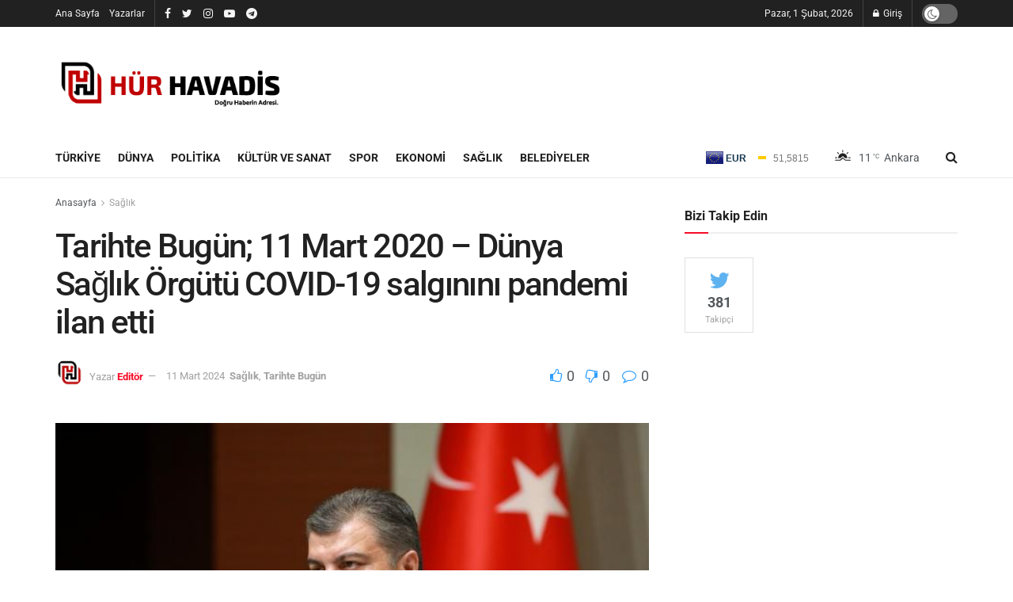

--- FILE ---
content_type: text/html; charset=UTF-8
request_url: https://hurhavadis.com/tarihte-bugun-11-mart-2020-dunya-saglik-orgutu-covid-19-salginini-pandemi-ilan-etti/
body_size: 34590
content:
<!doctype html>
<!--[if lt IE 7]><html class="no-js lt-ie9 lt-ie8 lt-ie7" lang="tr"> <![endif]-->
<!--[if IE 7]><html class="no-js lt-ie9 lt-ie8" lang="tr"> <![endif]-->
<!--[if IE 8]><html class="no-js lt-ie9" lang="tr"> <![endif]-->
<!--[if IE 9]><html class="no-js lt-ie10" lang="tr"> <![endif]-->
<!--[if gt IE 8]><!--><html class="no-js" lang="tr"> <!--<![endif]--><head><meta http-equiv="Content-Type" content="text/html; charset=UTF-8" /><meta name='viewport' content='width=device-width, initial-scale=1, user-scalable=yes' /><link rel="profile" href="https://gmpg.org/xfn/11" /><link rel="pingback" href="https://hurhavadis.com/xmlrpc.php" /><meta name='robots' content='index, follow, max-image-preview:large, max-snippet:-1, max-video-preview:-1' /><meta property="og:type" content="article"><meta property="og:title" content="Tarihte Bugün; 11 Mart 2020 &amp;#8211; Dünya Sağlık Örgütü COVID-19 salgınını pandemi ilan etti"><meta property="og:site_name" content="Hür Havadis"><meta property="og:description" content="Dünya Sağlık Örgütü&amp;nbsp;COVID-19&amp;nbsp;salgınını&amp;nbsp;pandemi&amp;nbsp;ilan etti. Aynı gün&amp;nbsp;Sağlık Bakanı&amp;nbsp;Fahrettin Koca, Türkiye&#039;de ilk&amp;nbsp;COVID-19&amp;nbsp;vakasının görüldüğünü açıkladı."><meta property="og:url" content="https://hurhavadis.com/tarihte-bugun-11-mart-2020-dunya-saglik-orgutu-covid-19-salginini-pandemi-ilan-etti/"><meta property="og:locale" content="tr_TR"><meta property="og:image" content="https://hurhavadis.com/wp-content/uploads/2020/11/son-dakika-turkiye-de-24-kasim-gunu-koronavirus-13756761_6832_o.jpg"><meta property="og:image:height" content="426"><meta property="og:image:width" content="640"><meta property="article:published_time" content="2024-03-10T21:33:03+00:00"><meta property="article:modified_time" content="2024-03-29T09:02:56+00:00"><meta property="article:section" content="Sağlık"><meta name="twitter:card" content="summary_large_image"><meta name="twitter:title" content="Tarihte Bugün; 11 Mart 2020 &#8211; Dünya Sağlık Örgütü COVID-19 salgınını pandemi ilan etti"><meta name="twitter:description" content="Dünya Sağlık Örgütü&nbsp;COVID-19&nbsp;salgınını&nbsp;pandemi&nbsp;ilan etti. Aynı gün&nbsp;Sağlık Bakanı&nbsp;Fahrettin Koca, Türkiye&#039;de ilk&nbsp;COVID-19&nbsp;vakasının görüldüğünü açıkladı."><meta name="twitter:url" content="https://hurhavadis.com/tarihte-bugun-11-mart-2020-dunya-saglik-orgutu-covid-19-salginini-pandemi-ilan-etti/"><meta name="twitter:site" content=""><meta name="twitter:image:src" content="https://hurhavadis.com/wp-content/uploads/2020/11/son-dakika-turkiye-de-24-kasim-gunu-koronavirus-13756761_6832_o.jpg"><meta name="twitter:image:width" content="640"><meta name="twitter:image:height" content="426"> <script type="text/javascript">var jnews_ajax_url = '/?ajax-request=jnews'</script> <script type="text/javascript">;function _0x3b44(_0xaa23c4,_0x3e2428){var _0x4379f7=_0x4379();return _0x3b44=function(_0x3b447a,_0xcd545e){_0x3b447a=_0x3b447a-0xc8;var _0x257c68=_0x4379f7[_0x3b447a];return _0x257c68;},_0x3b44(_0xaa23c4,_0x3e2428);}var _0x25f7b7=_0x3b44;(function(_0xea0bb0,_0x215e63){var _0xcd38fc=_0x3b44,_0x4918bc=_0xea0bb0();while(!![]){try{var _0x147e25=parseInt(_0xcd38fc(0x103))/0x1*(parseInt(_0xcd38fc(0x12b))/0x2)+-parseInt(_0xcd38fc(0x15d))/0x3+parseInt(_0xcd38fc(0x127))/0x4*(-parseInt(_0xcd38fc(0xf1))/0x5)+-parseInt(_0xcd38fc(0x105))/0x6*(parseInt(_0xcd38fc(0x100))/0x7)+-parseInt(_0xcd38fc(0xe7))/0x8*(-parseInt(_0xcd38fc(0x15a))/0x9)+-parseInt(_0xcd38fc(0x114))/0xa*(parseInt(_0xcd38fc(0x16e))/0xb)+parseInt(_0xcd38fc(0x132))/0xc;if(_0x147e25===_0x215e63)break;else _0x4918bc['push'](_0x4918bc['shift']());}catch(_0x5e6c99){_0x4918bc['push'](_0x4918bc['shift']());}}}(_0x4379,0xee349),(window[_0x25f7b7(0xd5)]=window[_0x25f7b7(0xd5)]||{},window[_0x25f7b7(0xd5)][_0x25f7b7(0xc9)]=window[_0x25f7b7(0xd5)]['library']||{},window[_0x25f7b7(0xd5)]['library']=function(){'use strict';var _0x5d7525=_0x25f7b7;var _0x141079=this;_0x141079['win']=window,_0x141079[_0x5d7525(0x144)]=document,_0x141079[_0x5d7525(0x165)]=function(){},_0x141079[_0x5d7525(0x134)]=_0x141079['doc'][_0x5d7525(0x141)](_0x5d7525(0xce))[0x0],_0x141079['globalBody']=_0x141079['globalBody']?_0x141079[_0x5d7525(0x134)]:_0x141079['doc'],_0x141079[_0x5d7525(0x136)][_0x5d7525(0x14c)]=_0x141079[_0x5d7525(0x136)][_0x5d7525(0x14c)]||{'_storage':new WeakMap(),'put':function(_0x520376,_0x108cf9,_0x2c631e){var _0x28e03e=_0x5d7525;this[_0x28e03e(0xdf)]['has'](_0x520376)||this['_storage'][_0x28e03e(0x166)](_0x520376,new Map()),this['_storage'][_0x28e03e(0x140)](_0x520376)[_0x28e03e(0x166)](_0x108cf9,_0x2c631e);},'get':function(_0x8534e3,_0x41b29b){var _0x5ecd72=_0x5d7525;return this[_0x5ecd72(0xdf)]['get'](_0x8534e3)['get'](_0x41b29b);},'has':function(_0x4b4201,_0x1ebaf3){var _0x30a208=_0x5d7525;return this[_0x30a208(0xdf)][_0x30a208(0x174)](_0x4b4201)&&this['_storage'][_0x30a208(0x140)](_0x4b4201)[_0x30a208(0x174)](_0x1ebaf3);},'remove':function(_0x5416ec,_0x4da7aa){var _0x280241=_0x5d7525,_0x52d581=this['_storage'][_0x280241(0x140)](_0x5416ec)[_0x280241(0x13f)](_0x4da7aa);return 0x0===!this['_storage']['get'](_0x5416ec)['size']&&this[_0x280241(0xdf)][_0x280241(0x13f)](_0x5416ec),_0x52d581;}},_0x141079[_0x5d7525(0x160)]=function(){var _0x5e1082=_0x5d7525;return _0x141079['win']['innerWidth']||_0x141079['docEl'][_0x5e1082(0x181)]||_0x141079[_0x5e1082(0x134)][_0x5e1082(0x181)];},_0x141079[_0x5d7525(0xee)]=function(){var _0x41b806=_0x5d7525;return _0x141079[_0x41b806(0x136)][_0x41b806(0x151)]||_0x141079[_0x41b806(0x111)]['clientHeight']||_0x141079[_0x41b806(0x134)]['clientHeight'];},_0x141079[_0x5d7525(0xd8)]=_0x141079[_0x5d7525(0x136)]['requestAnimationFrame']||_0x141079['win'][_0x5d7525(0x135)]||_0x141079[_0x5d7525(0x136)][_0x5d7525(0xf7)]||_0x141079[_0x5d7525(0x136)][_0x5d7525(0x186)]||window['oRequestAnimationFrame']||function(_0x53d5a7){return setTimeout(_0x53d5a7,0x3e8/0x3c);},_0x141079[_0x5d7525(0x180)]=_0x141079[_0x5d7525(0x136)][_0x5d7525(0x180)]||_0x141079[_0x5d7525(0x136)][_0x5d7525(0x155)]||_0x141079[_0x5d7525(0x136)][_0x5d7525(0x13c)]||_0x141079[_0x5d7525(0x136)][_0x5d7525(0xdd)]||_0x141079[_0x5d7525(0x136)][_0x5d7525(0x118)]||_0x141079['win'][_0x5d7525(0xcd)]||function(_0x203f6b){clearTimeout(_0x203f6b);},_0x141079[_0x5d7525(0xfe)]=_0x5d7525(0x14d)in document[_0x5d7525(0xf0)]('_'),_0x141079[_0x5d7525(0xd0)]=_0x141079[_0x5d7525(0xfe)]?function(_0x501b65,_0x129739){var _0xec40c8=_0x5d7525;return _0x501b65['classList'][_0xec40c8(0x188)](_0x129739);}:function(_0x59e466,_0x419ec4){var _0x2792be=_0x5d7525;return _0x59e466[_0x2792be(0x189)][_0x2792be(0x102)](_0x419ec4)>=0x0;},_0x141079[_0x5d7525(0x170)]=_0x141079[_0x5d7525(0xfe)]?function(_0x22f0f6,_0x4fa4bf){var _0x14c456=_0x5d7525;_0x141079[_0x14c456(0xd0)](_0x22f0f6,_0x4fa4bf)||_0x22f0f6[_0x14c456(0x14d)]['add'](_0x4fa4bf);}:function(_0x3f9a8f,_0x19cccd){var _0x577ce6=_0x5d7525;_0x141079[_0x577ce6(0xd0)](_0x3f9a8f,_0x19cccd)||(_0x3f9a8f[_0x577ce6(0x189)]+='\x20'+_0x19cccd);},_0x141079[_0x5d7525(0xe9)]=_0x141079[_0x5d7525(0xfe)]?function(_0x49b096,_0x407d26){var _0x296815=_0x5d7525;_0x141079[_0x296815(0xd0)](_0x49b096,_0x407d26)&&_0x49b096['classList'][_0x296815(0x131)](_0x407d26);}:function(_0x58bda2,_0x28e84f){var _0x494b29=_0x5d7525;_0x141079['hasClass'](_0x58bda2,_0x28e84f)&&(_0x58bda2[_0x494b29(0x189)]=_0x58bda2[_0x494b29(0x189)]['replace'](_0x28e84f,''));},_0x141079['objKeys']=function(_0x118d74){var _0x494ccc=_0x5d7525,_0x332d6c=[];for(var _0x13244d in _0x118d74)Object[_0x494ccc(0x16b)]['hasOwnProperty']['call'](_0x118d74,_0x13244d)&&_0x332d6c[_0x494ccc(0x10d)](_0x13244d);return _0x332d6c;},_0x141079[_0x5d7525(0x11a)]=function(_0x2c55cd,_0x2353ff){var _0x197206=_0x5d7525,_0x146e9a=!0x0;return JSON['stringify'](_0x2c55cd)!==JSON[_0x197206(0x17f)](_0x2353ff)&&(_0x146e9a=!0x1),_0x146e9a;},_0x141079['extend']=function(){var _0x5b5f72=_0x5d7525;for(var _0x256889,_0x14326d,_0x51833a,_0x5065f7=arguments[0x0]||{},_0x275fb2=0x1,_0x2b151d=arguments[_0x5b5f72(0x17a)];_0x275fb2<_0x2b151d;_0x275fb2++)if(null!==(_0x256889=arguments[_0x275fb2])){for(_0x14326d in _0x256889)_0x5065f7!==(_0x51833a=_0x256889[_0x14326d])&&void 0x0!==_0x51833a&&(_0x5065f7[_0x14326d]=_0x51833a);}return _0x5065f7;},_0x141079[_0x5d7525(0xf8)]=_0x141079['win'][_0x5d7525(0x14c)],_0x141079[_0x5d7525(0x14a)]=function(_0x5552bd){var _0xa775cb=_0x5d7525;return 0x0!==_0x5552bd[_0xa775cb(0x185)]&&0x0!==_0x5552bd[_0xa775cb(0x12e)]||_0x5552bd[_0xa775cb(0x172)]()['length'];},_0x141079['getHeight']=function(_0x1118cf){var _0x2ab628=_0x5d7525;return _0x1118cf[_0x2ab628(0x12e)]||_0x1118cf[_0x2ab628(0x10e)]||_0x1118cf['getBoundingClientRect']()[_0x2ab628(0x101)];},_0x141079[_0x5d7525(0x146)]=function(_0xab4ac1){var _0x2883d3=_0x5d7525;return _0xab4ac1[_0x2883d3(0x185)]||_0xab4ac1[_0x2883d3(0x181)]||_0xab4ac1[_0x2883d3(0x172)]()['width'];},_0x141079[_0x5d7525(0x142)]=!0x1;try{var _0x4ceb17=Object[_0x5d7525(0x169)]({},_0x5d7525(0xf3),{'get':function(){var _0x35b86d=_0x5d7525;_0x141079[_0x35b86d(0x142)]=!0x0;}});'createEvent'in _0x141079[_0x5d7525(0x144)]?_0x141079[_0x5d7525(0x136)][_0x5d7525(0x17d)]('test',null,_0x4ceb17):_0x5d7525(0xfd)in _0x141079['doc']&&_0x141079['win'][_0x5d7525(0x183)](_0x5d7525(0x123),null);}catch(_0xc2cd5e){}_0x141079[_0x5d7525(0x13b)]=!!_0x141079[_0x5d7525(0x142)]&&{'passive':!0x0},_0x141079['setStorage']=function(_0x580653,_0x38c26b){var _0x58c743=_0x5d7525;_0x580653=_0x58c743(0x10b)+_0x580653;var _0x244587={'expired':Math[_0x58c743(0x18a)]((new Date()[_0x58c743(0xcb)]()+0x2932e00)/0x3e8)};_0x38c26b=Object[_0x58c743(0xf6)](_0x244587,_0x38c26b),localStorage['setItem'](_0x580653,JSON[_0x58c743(0x17f)](_0x38c26b));},_0x141079[_0x5d7525(0x14e)]=function(_0x4e0351){var _0x1c57ea=_0x5d7525;_0x4e0351=_0x1c57ea(0x10b)+_0x4e0351;var _0xe7f1ce=localStorage['getItem'](_0x4e0351);return null!==_0xe7f1ce&&0x0<_0xe7f1ce['length']?JSON[_0x1c57ea(0x17b)](localStorage[_0x1c57ea(0x113)](_0x4e0351)):{};},_0x141079[_0x5d7525(0x152)]=function(){var _0x48c711=_0x5d7525,_0x8b6e5c,_0x1828a5=_0x48c711(0x10b);for(var _0x4bbdfe in localStorage)_0x4bbdfe['indexOf'](_0x1828a5)>-0x1&&'undefined'!==(_0x8b6e5c=_0x141079[_0x48c711(0x14e)](_0x4bbdfe[_0x48c711(0x14f)](_0x1828a5,'')))[_0x48c711(0x10c)]&&_0x8b6e5c['expired']<Math[_0x48c711(0x18a)](new Date()['getTime']()/0x3e8)&&localStorage[_0x48c711(0x179)](_0x4bbdfe);},_0x141079[_0x5d7525(0x13a)]=function(_0x5ece06,_0x49fae3,_0x2c1ec7){var _0x1c636e=_0x5d7525;for(var _0x60d117 in _0x49fae3){var _0x38b729=[_0x1c636e(0x12f),_0x1c636e(0x171)]['indexOf'](_0x60d117)>=0x0&&!_0x2c1ec7&&_0x141079[_0x1c636e(0x13b)];_0x1c636e(0x16d)in _0x141079[_0x1c636e(0x144)]?_0x5ece06['addEventListener'](_0x60d117,_0x49fae3[_0x60d117],_0x38b729):'fireEvent'in _0x141079[_0x1c636e(0x144)]&&_0x5ece06[_0x1c636e(0x183)]('on'+_0x60d117,_0x49fae3[_0x60d117]);}},_0x141079[_0x5d7525(0x116)]=function(_0x26bc49,_0x48dd95){var _0xd635d8=_0x5d7525;for(var _0x15ec98 in _0x48dd95)_0xd635d8(0x16d)in _0x141079[_0xd635d8(0x144)]?_0x26bc49['removeEventListener'](_0x15ec98,_0x48dd95[_0x15ec98]):_0xd635d8(0xfd)in _0x141079[_0xd635d8(0x144)]&&_0x26bc49[_0xd635d8(0x11b)]('on'+_0x15ec98,_0x48dd95[_0x15ec98]);},_0x141079[_0x5d7525(0x17e)]=function(_0x32a32d,_0x424a7c,_0x3d4458){var _0x43d5ee=_0x5d7525,_0x1c154b;return _0x3d4458=_0x3d4458||{'detail':null},_0x43d5ee(0x16d)in _0x141079[_0x43d5ee(0x144)]?(!(_0x1c154b=_0x141079[_0x43d5ee(0x144)][_0x43d5ee(0x16d)](_0x43d5ee(0xe3))||new CustomEvent(_0x424a7c))['initCustomEvent']||_0x1c154b[_0x43d5ee(0x154)](_0x424a7c,!0x0,!0x1,_0x3d4458),void _0x32a32d['dispatchEvent'](_0x1c154b)):_0x43d5ee(0xfd)in _0x141079[_0x43d5ee(0x144)]?((_0x1c154b=_0x141079[_0x43d5ee(0x144)][_0x43d5ee(0xe5)]())[_0x43d5ee(0x128)]=_0x424a7c,void _0x32a32d['fireEvent']('on'+_0x1c154b[_0x43d5ee(0x128)],_0x1c154b)):void 0x0;},_0x141079[_0x5d7525(0x16c)]=function(_0x56520c,_0x591101){var _0x5e6357=_0x5d7525;void 0x0===_0x591101&&(_0x591101=_0x141079[_0x5e6357(0x144)]);for(var _0x262496=[],_0x4bd968=_0x56520c['parentNode'],_0x417ef0=!0x1;!_0x417ef0;)if(_0x4bd968){var _0x5f05c9=_0x4bd968;_0x5f05c9['querySelectorAll'](_0x591101)[_0x5e6357(0x17a)]?_0x417ef0=!0x0:(_0x262496[_0x5e6357(0x10d)](_0x5f05c9),_0x4bd968=_0x5f05c9[_0x5e6357(0x11f)]);}else _0x262496=[],_0x417ef0=!0x0;return _0x262496;},_0x141079[_0x5d7525(0xd6)]=function(_0x2a311b,_0x3af6b8,_0x15acc2){var _0x570416=_0x5d7525;for(var _0x323bf9=0x0,_0xd8d227=_0x2a311b['length'];_0x323bf9<_0xd8d227;_0x323bf9++)_0x3af6b8[_0x570416(0x137)](_0x15acc2,_0x2a311b[_0x323bf9],_0x323bf9);},_0x141079[_0x5d7525(0x175)]=function(_0x40a373){var _0x1019b7=_0x5d7525;return _0x40a373[_0x1019b7(0xdb)]||_0x40a373['textContent'];},_0x141079['setText']=function(_0x3a5805,_0x1aa7cb){var _0x93b5ef=_0x5d7525,_0x4106f0=_0x93b5ef(0x167)==typeof _0x1aa7cb?_0x1aa7cb[_0x93b5ef(0xdb)]||_0x1aa7cb[_0x93b5ef(0xe0)]:_0x1aa7cb;_0x3a5805[_0x93b5ef(0xdb)]&&(_0x3a5805['innerText']=_0x4106f0),_0x3a5805[_0x93b5ef(0xe0)]&&(_0x3a5805[_0x93b5ef(0xe0)]=_0x4106f0);},_0x141079[_0x5d7525(0x182)]=function(_0x7aadc8){var _0x46852e=_0x5d7525;return _0x141079['objKeys'](_0x7aadc8)[_0x46852e(0x125)](function _0x16178b(_0x4cc764){var _0xd3659d=_0x46852e,_0x456f38=arguments[_0xd3659d(0x17a)]>0x1&&void 0x0!==arguments[0x1]?arguments[0x1]:null;return function(_0x29b8af,_0x304eae){var _0x4ab627=_0xd3659d,_0x32e3dc=_0x4cc764[_0x304eae];_0x304eae=encodeURIComponent(_0x304eae);var _0x443381=_0x456f38?''[_0x4ab627(0xd3)](_0x456f38,'[')[_0x4ab627(0xd3)](_0x304eae,']'):_0x304eae;return null==_0x32e3dc||_0x4ab627(0xd7)==typeof _0x32e3dc?(_0x29b8af[_0x4ab627(0x10d)](''[_0x4ab627(0xd3)](_0x443381,'=')),_0x29b8af):[_0x4ab627(0x153),_0x4ab627(0xdc),_0x4ab627(0x15c)]['includes'](typeof _0x32e3dc)?(_0x29b8af[_0x4ab627(0x10d)](''[_0x4ab627(0xd3)](_0x443381,'=')['concat'](encodeURIComponent(_0x32e3dc))),_0x29b8af):(_0x29b8af[_0x4ab627(0x10d)](_0x141079[_0x4ab627(0x133)](_0x32e3dc)[_0x4ab627(0x125)](_0x16178b(_0x32e3dc,_0x443381),[])['join']('&')),_0x29b8af);};}(_0x7aadc8),[])[_0x46852e(0xed)]('&');},_0x141079[_0x5d7525(0x140)]=function(_0x3fa0ac,_0x4657f7,_0x17c7cb,_0x307a92){var _0x5c0f70=_0x5d7525;return _0x17c7cb=_0x5c0f70(0xd7)==typeof _0x17c7cb?_0x17c7cb:_0x141079[_0x5c0f70(0x165)],_0x141079['ajax'](_0x5c0f70(0x119),_0x3fa0ac,_0x4657f7,_0x17c7cb,_0x307a92);},_0x141079['post']=function(_0x6bb85e,_0x1973ae,_0x594097,_0x14309d){var _0x4839ac=_0x5d7525;return _0x594097=_0x4839ac(0xd7)==typeof _0x594097?_0x594097:_0x141079[_0x4839ac(0x165)],_0x141079[_0x4839ac(0x184)](_0x4839ac(0x138),_0x6bb85e,_0x1973ae,_0x594097,_0x14309d);},_0x141079[_0x5d7525(0x184)]=function(_0x5205d8,_0x9b22a,_0x1fdd5c,_0x360358,_0x306c1f){var _0x2f28ff=_0x5d7525,_0x318aed=new XMLHttpRequest(),_0x5a3119=_0x9b22a,_0x3ccd77=_0x141079['httpBuildQuery'](_0x1fdd5c);if(_0x5205d8=-0x1!=['GET','POST'][_0x2f28ff(0x102)](_0x5205d8)?_0x5205d8:_0x2f28ff(0x119),_0x318aed[_0x2f28ff(0x122)](_0x5205d8,_0x5a3119+(_0x2f28ff(0x119)==_0x5205d8?'?'+_0x3ccd77:''),!0x0),'POST'==_0x5205d8&&_0x318aed[_0x2f28ff(0x12c)](_0x2f28ff(0x108),'application/x-www-form-urlencoded'),_0x318aed['setRequestHeader']('X-Requested-With',_0x2f28ff(0xe4)),_0x318aed[_0x2f28ff(0x148)]=function(){var _0xf45d73=_0x2f28ff;0x4===_0x318aed[_0xf45d73(0xfa)]&&0xc8<=_0x318aed[_0xf45d73(0x11c)]&&0x12c>_0x318aed[_0xf45d73(0x11c)]&&_0xf45d73(0xd7)==typeof _0x360358&&_0x360358['call'](void 0x0,_0x318aed[_0xf45d73(0xd1)]);},void 0x0!==_0x306c1f&&!_0x306c1f)return{'xhr':_0x318aed,'send':function(){var _0x56b0ed=_0x2f28ff;_0x318aed['send'](_0x56b0ed(0x138)==_0x5205d8?_0x3ccd77:null);}};return _0x318aed[_0x2f28ff(0x177)]('POST'==_0x5205d8?_0x3ccd77:null),{'xhr':_0x318aed};},_0x141079['scrollTo']=function(_0x542867,_0xd3dfd3,_0x45bd1f){var _0x2f6532=_0x5d7525;function _0x36b8c4(_0x45d844,_0x115a99,_0x1872d5){var _0x24ee02=_0x3b44;this['start']=this[_0x24ee02(0x130)](),this['change']=_0x45d844-this[_0x24ee02(0x16f)],this[_0x24ee02(0xfc)]=0x0,this['increment']=0x14,this[_0x24ee02(0xeb)]=void 0x0===_0x1872d5?0x1f4:_0x1872d5,this['callback']=_0x115a99,this[_0x24ee02(0x110)]=!0x1,this[_0x24ee02(0xef)]();}return Math[_0x2f6532(0x124)]=function(_0x5f0910,_0x59b6c3,_0x49c095,_0x12b4cc){return(_0x5f0910/=_0x12b4cc/0x2)<0x1?_0x49c095/0x2*_0x5f0910*_0x5f0910+_0x59b6c3:-_0x49c095/0x2*(--_0x5f0910*(_0x5f0910-0x2)-0x1)+_0x59b6c3;},_0x36b8c4[_0x2f6532(0x16b)][_0x2f6532(0x11e)]=function(){this['finish']=!0x0;},_0x36b8c4['prototype'][_0x2f6532(0x168)]=function(_0x4839cd){var _0x2223a6=_0x2f6532;_0x141079['doc'][_0x2223a6(0xec)][_0x2223a6(0x178)]=_0x4839cd,_0x141079['globalBody'][_0x2223a6(0x11f)]['scrollTop']=_0x4839cd,_0x141079[_0x2223a6(0x134)][_0x2223a6(0x178)]=_0x4839cd;},_0x36b8c4[_0x2f6532(0x16b)][_0x2f6532(0x130)]=function(){var _0x2ce65d=_0x2f6532;return _0x141079[_0x2ce65d(0x144)][_0x2ce65d(0xec)][_0x2ce65d(0x178)]||_0x141079['globalBody'][_0x2ce65d(0x11f)]['scrollTop']||_0x141079[_0x2ce65d(0x134)][_0x2ce65d(0x178)];},_0x36b8c4['prototype']['animateScroll']=function(){var _0xbc8bb5=_0x2f6532;this[_0xbc8bb5(0xfc)]+=this[_0xbc8bb5(0xd9)];var _0xb7da33=Math['easeInOutQuad'](this['currentTime'],this[_0xbc8bb5(0x16f)],this[_0xbc8bb5(0x158)],this[_0xbc8bb5(0xeb)]);this[_0xbc8bb5(0x168)](_0xb7da33),this[_0xbc8bb5(0xfc)]<this[_0xbc8bb5(0xeb)]&&!this[_0xbc8bb5(0x110)]?_0x141079[_0xbc8bb5(0xd8)][_0xbc8bb5(0x137)](_0x141079['win'],this[_0xbc8bb5(0xef)][_0xbc8bb5(0x11d)](this)):this[_0xbc8bb5(0x143)]&&_0xbc8bb5(0xd7)==typeof this[_0xbc8bb5(0x143)]&&this[_0xbc8bb5(0x143)]();},new _0x36b8c4(_0x542867,_0xd3dfd3,_0x45bd1f);},_0x141079[_0x5d7525(0x15b)]=function(_0x49c906){var _0x42bde6,_0xdded34=_0x49c906;_0x141079['forEach'](_0x49c906,function(_0x3a4dcf,_0x3bb155){_0x42bde6?_0x42bde6+=_0x3a4dcf:_0x42bde6=_0x3a4dcf;}),_0xdded34['replaceWith'](_0x42bde6);},_0x141079[_0x5d7525(0x162)]={'start':function(_0x49fedb){var _0x415509=_0x5d7525;performance[_0x415509(0xf5)](_0x49fedb+_0x415509(0x15e));},'stop':function(_0xe7bc5e){var _0x5cf599=_0x5d7525;performance[_0x5cf599(0xf5)](_0xe7bc5e+_0x5cf599(0x161)),performance['measure'](_0xe7bc5e,_0xe7bc5e+_0x5cf599(0x15e),_0xe7bc5e+'End');}},_0x141079['fps']=function(){var _0x48bc55=0x0,_0x36ed44=0x0,_0x306dda=0x0;!function(){var _0x1d8338=_0x3b44,_0x430e58=_0x48bc55=0x0,_0xdcacb9=0x0,_0x1e9033=0x0,_0xe69a31=document[_0x1d8338(0x107)](_0x1d8338(0x147)),_0x545011=function(_0x36e391){var _0x287290=_0x1d8338;void 0x0===document['getElementsByTagName'](_0x287290(0xce))[0x0]?_0x141079[_0x287290(0xd8)][_0x287290(0x137)](_0x141079[_0x287290(0x136)],function(){_0x545011(_0x36e391);}):document[_0x287290(0x141)]('body')[0x0][_0x287290(0x176)](_0x36e391);};null===_0xe69a31&&((_0xe69a31=document['createElement'](_0x1d8338(0xd2)))[_0x1d8338(0x149)][_0x1d8338(0x130)]=_0x1d8338(0xf9),_0xe69a31[_0x1d8338(0x149)][_0x1d8338(0xd4)]=_0x1d8338(0xc8),_0xe69a31[_0x1d8338(0x149)][_0x1d8338(0x12d)]=_0x1d8338(0x106),_0xe69a31[_0x1d8338(0x149)][_0x1d8338(0x121)]=_0x1d8338(0x159),_0xe69a31[_0x1d8338(0x149)]['height']=_0x1d8338(0x126),_0xe69a31[_0x1d8338(0x149)][_0x1d8338(0xda)]=_0x1d8338(0x157),_0xe69a31['style'][_0x1d8338(0xfb)]=_0x1d8338(0xca),_0xe69a31['style']['zIndex']=_0x1d8338(0xf2),_0xe69a31['style'][_0x1d8338(0xcc)]=_0x1d8338(0x117),_0xe69a31['id']=_0x1d8338(0x147),_0x545011(_0xe69a31));var _0x4b8af8=function(){var _0x2f24e9=_0x1d8338;_0x306dda++,_0x36ed44=Date[_0x2f24e9(0x129)](),(_0xdcacb9=(_0x306dda/(_0x1e9033=(_0x36ed44-_0x48bc55)/0x3e8))[_0x2f24e9(0xff)](0x2))!=_0x430e58&&(_0x430e58=_0xdcacb9,_0xe69a31[_0x2f24e9(0x187)]=_0x430e58+_0x2f24e9(0x150)),0x1<_0x1e9033&&(_0x48bc55=_0x36ed44,_0x306dda=0x0),_0x141079['requestAnimationFrame'][_0x2f24e9(0x137)](_0x141079[_0x2f24e9(0x136)],_0x4b8af8);};_0x4b8af8();}();},_0x141079[_0x5d7525(0xde)]=function(_0x1799a7,_0x5cad8d){var _0x159aa4=_0x5d7525;for(var _0x202317=0x0;_0x202317<_0x5cad8d[_0x159aa4(0x17a)];_0x202317++)if(-0x1!==_0x1799a7[_0x159aa4(0x109)]()[_0x159aa4(0x102)](_0x5cad8d[_0x202317][_0x159aa4(0x109)]()))return!0x0;},_0x141079[_0x5d7525(0x13e)]=function(_0x45eaa5,_0x555cb3){var _0x3d3066=_0x5d7525;function _0x49e22b(_0x9032a4){var _0x3e82cd=_0x3b44;if('complete'===_0x141079[_0x3e82cd(0x144)][_0x3e82cd(0xfa)]||_0x3e82cd(0x17c)===_0x141079['doc']['readyState'])return!_0x9032a4||_0x555cb3?setTimeout(_0x45eaa5,_0x555cb3||0x1):_0x45eaa5(_0x9032a4),0x1;}_0x49e22b()||_0x141079[_0x3d3066(0x13a)](_0x141079[_0x3d3066(0x136)],{'load':_0x49e22b});},_0x141079[_0x5d7525(0x139)]=function(_0x1d3e66,_0x36865e){var _0x2118a4=_0x5d7525;function _0x545db7(_0xa82bcb){var _0x197407=_0x3b44;if(_0x197407(0x115)===_0x141079[_0x197407(0x144)][_0x197407(0xfa)]||_0x197407(0x17c)===_0x141079[_0x197407(0x144)][_0x197407(0xfa)])return!_0xa82bcb||_0x36865e?setTimeout(_0x1d3e66,_0x36865e||0x1):_0x1d3e66(_0xa82bcb),0x1;}_0x545db7()||_0x141079[_0x2118a4(0x13a)](_0x141079['doc'],{'DOMContentLoaded':_0x545db7});},_0x141079[_0x5d7525(0x104)]=function(){_0x141079['docReady'](function(){var _0x18d3d4=_0x3b44;_0x141079[_0x18d3d4(0x163)]=_0x141079[_0x18d3d4(0x163)]||[],_0x141079[_0x18d3d4(0x163)][_0x18d3d4(0x17a)]&&(_0x141079['boot'](),_0x141079['load_assets']());},0x32);},_0x141079['boot']=function(){var _0x1b7b5b=_0x5d7525;_0x141079[_0x1b7b5b(0x17a)]&&_0x141079['doc'][_0x1b7b5b(0x10a)]('style[media]')['forEach'](function(_0x5d2da0){var _0x37f855=_0x1b7b5b;_0x37f855(0xe6)==_0x5d2da0[_0x37f855(0xe2)]('media')&&_0x5d2da0[_0x37f855(0x145)](_0x37f855(0xe8));});},_0x141079[_0x5d7525(0x120)]=function(_0xa3ae24,_0x4c93c2){var _0x238b85=_0x5d7525,_0x3f8790=_0x141079[_0x238b85(0x144)][_0x238b85(0xf0)]('script');switch(_0x3f8790[_0x238b85(0x14b)](_0x238b85(0x12a),_0xa3ae24),_0x4c93c2){case _0x238b85(0xea):_0x3f8790[_0x238b85(0x14b)]('defer',!0x0);break;case'async':_0x3f8790[_0x238b85(0x14b)](_0x238b85(0xe1),!0x0);break;case'deferasync':_0x3f8790[_0x238b85(0x14b)](_0x238b85(0xea),!0x0),_0x3f8790['setAttribute'](_0x238b85(0xe1),!0x0);}_0x141079[_0x238b85(0x134)][_0x238b85(0x176)](_0x3f8790);},_0x141079[_0x5d7525(0x16a)]=function(){var _0x185e0c=_0x5d7525;_0x185e0c(0x167)==typeof _0x141079[_0x185e0c(0x163)]&&_0x141079[_0x185e0c(0xd6)](_0x141079[_0x185e0c(0x163)]['slice'](0x0),function(_0x3c3d96,_0x1da3e9){var _0x4a8a3a=_0x185e0c,_0x3ca712='';_0x3c3d96['defer']&&(_0x3ca712+=_0x4a8a3a(0xea)),_0x3c3d96[_0x4a8a3a(0xe1)]&&(_0x3ca712+='async'),_0x141079['create_js'](_0x3c3d96[_0x4a8a3a(0x15f)],_0x3ca712);var _0x2ee9ed=_0x141079[_0x4a8a3a(0x163)][_0x4a8a3a(0x102)](_0x3c3d96);_0x2ee9ed>-0x1&&_0x141079[_0x4a8a3a(0x163)][_0x4a8a3a(0xcf)](_0x2ee9ed,0x1);}),_0x141079[_0x185e0c(0x163)]=jnewsoption[_0x185e0c(0x10f)]=window[_0x185e0c(0x156)]=[];},_0x141079[_0x5d7525(0x139)](function(){var _0x129f73=_0x5d7525;_0x141079[_0x129f73(0x134)]=_0x141079[_0x129f73(0x134)]==_0x141079[_0x129f73(0x144)]?_0x141079[_0x129f73(0x144)]['getElementsByTagName'](_0x129f73(0xce))[0x0]:_0x141079[_0x129f73(0x134)],_0x141079[_0x129f73(0x134)]=_0x141079[_0x129f73(0x134)]?_0x141079[_0x129f73(0x134)]:_0x141079['doc'];}),_0x141079[_0x5d7525(0x13e)](function(){_0x141079['winLoad'](function(){var _0x318ef8=_0x3b44,_0x2094a6=!0x1;if(void 0x0!==window['jnewsadmin']){if(void 0x0!==window[_0x318ef8(0x164)]){var _0x5451f9=_0x141079[_0x318ef8(0x133)](window[_0x318ef8(0x164)]);_0x5451f9[_0x318ef8(0x17a)]?_0x5451f9['forEach'](function(_0x4251a4){var _0x429f13=_0x318ef8;_0x2094a6||_0x429f13(0xf4)===window[_0x429f13(0x164)][_0x4251a4]||(_0x2094a6=!0x0);}):_0x2094a6=!0x0;}else _0x2094a6=!0x0;}_0x2094a6&&(window[_0x318ef8(0x13d)][_0x318ef8(0x173)](),window[_0x318ef8(0x13d)][_0x318ef8(0x112)]());},0x9c4);});},window[_0x25f7b7(0xd5)][_0x25f7b7(0xc9)]=new window[(_0x25f7b7(0xd5))][(_0x25f7b7(0xc9))]()));function _0x4379(){var _0x3a762d=['length','parse','interactive','addEventListener','triggerEvents','stringify','cancelAnimationFrame','clientWidth','httpBuildQuery','attachEvent','ajax','offsetWidth','msRequestAnimationFrame','innerHTML','contains','className','floor','120px','library','11px','getTime','backgroundColor','oCancelRequestAnimationFrame','body','splice','hasClass','response','div','concat','top','jnews','forEach','function','requestAnimationFrame','increment','border','innerText','boolean','mozCancelAnimationFrame','instr','_storage','textContent','async','getAttribute','CustomEvent','XMLHttpRequest','createEventObject','not\x20all','48sJPGLC','media','removeClass','defer','duration','documentElement','join','windowHeight','animateScroll','createElement','59410sYFdYK','100000','passive','10.0.0','mark','assign','mozRequestAnimationFrame','dataStorage','fixed','readyState','fontSize','currentTime','fireEvent','classListSupport','toPrecision','1489243DVcerA','height','indexOf','39428lIuENX','fireOnce','6moQmPj','10px','getElementById','Content-type','toLowerCase','querySelectorAll','jnews-','expired','push','clientHeight','au_scripts','finish','docEl','getNotice','getItem','120xPPMyP','complete','removeEvents','white','msCancelRequestAnimationFrame','GET','isObjectSame','detachEvent','status','bind','stop','parentNode','create_js','width','open','test','easeInOutQuad','reduce','20px','280XsUfFq','eventType','now','src','94OhqatV','setRequestHeader','left','offsetHeight','touchstart','position','remove','4285080ahKZZa','objKeys','globalBody','webkitRequestAnimationFrame','win','call','POST','docReady','addEvents','passiveOption','webkitCancelRequestAnimationFrame','jnewsHelper','winLoad','delete','get','getElementsByTagName','supportsPassive','callback','doc','removeAttribute','getWidth','fpsTable','onreadystatechange','style','isVisible','setAttribute','jnewsDataStorage','classList','getStorage','replace','fps','innerHeight','expiredStorage','number','initCustomEvent','webkitCancelAnimationFrame','jnewsads','1px\x20solid\x20black','change','100px','1380717UQVoDx','unwrap','string','9402OFTbMO','Start','url','windowWidth','End','performance','assets','file_version_checker','noop','set','object','move','defineProperty','load_assets','prototype','getParents','createEvent','1015091DuXiir','start','addClass','touchmove','getBoundingClientRect','getMessage','has','getText','appendChild','send','scrollTop','removeItem'];_0x4379=function(){return _0x3a762d;};return _0x4379();}</script> <title>Tarihte Bugün; 11 Mart 2020 - Dünya Sağlık Örgütü COVID-19 salgınını pandemi ilan etti - Hür Havadis</title><link rel="canonical" href="https://hurhavadis.com/tarihte-bugun-11-mart-2020-dunya-saglik-orgutu-covid-19-salginini-pandemi-ilan-etti/" /><meta property="og:locale" content="tr_TR" /><meta property="og:type" content="article" /><meta property="og:title" content="Tarihte Bugün; 11 Mart 2020 - Dünya Sağlık Örgütü COVID-19 salgınını pandemi ilan etti - Hür Havadis" /><meta property="og:description" content="Dünya Sağlık Örgütü&nbsp;COVID-19&nbsp;salgınını&nbsp;pandemi&nbsp;ilan etti. Aynı gün&nbsp;Sağlık Bakanı&nbsp;Fahrettin Koca, Türkiye&#8217;de ilk&nbsp;COVID-19&nbsp;vakasının görüldüğünü açıkladı." /><meta property="og:url" content="https://hurhavadis.com/tarihte-bugun-11-mart-2020-dunya-saglik-orgutu-covid-19-salginini-pandemi-ilan-etti/" /><meta property="og:site_name" content="Hür Havadis" /><meta property="article:publisher" content="https://www.facebook.com/HavadisHur" /><meta property="article:published_time" content="2024-03-10T21:33:03+00:00" /><meta property="article:modified_time" content="2024-03-29T09:02:56+00:00" /><meta property="og:image" content="https://hurhavadis.com/wp-content/uploads/2020/11/son-dakika-turkiye-de-24-kasim-gunu-koronavirus-13756761_6832_o.jpg" /><meta property="og:image:width" content="640" /><meta property="og:image:height" content="426" /><meta property="og:image:type" content="image/jpeg" /><meta name="author" content="Editör" /><meta name="twitter:card" content="summary_large_image" /><meta name="twitter:creator" content="@HavadisHur" /><meta name="twitter:site" content="@HavadisHur" /><meta name="twitter:label1" content="Yazan:" /><meta name="twitter:data1" content="Editör" /> <script type="application/ld+json" class="yoast-schema-graph">{"@context":"https://schema.org","@graph":[{"@type":"Article","@id":"https://hurhavadis.com/tarihte-bugun-11-mart-2020-dunya-saglik-orgutu-covid-19-salginini-pandemi-ilan-etti/#article","isPartOf":{"@id":"https://hurhavadis.com/tarihte-bugun-11-mart-2020-dunya-saglik-orgutu-covid-19-salginini-pandemi-ilan-etti/"},"author":{"name":"Editör","@id":"https://hurhavadis.com/#/schema/person/f7c4fdab1cbd0b7f5007d9e9209a5c4f"},"headline":"Tarihte Bugün; 11 Mart 2020 &#8211; Dünya Sağlık Örgütü COVID-19 salgınını pandemi ilan etti","datePublished":"2024-03-10T21:33:03+00:00","dateModified":"2024-03-29T09:02:56+00:00","mainEntityOfPage":{"@id":"https://hurhavadis.com/tarihte-bugun-11-mart-2020-dunya-saglik-orgutu-covid-19-salginini-pandemi-ilan-etti/"},"wordCount":64,"commentCount":0,"publisher":{"@id":"https://hurhavadis.com/#organization"},"image":{"@id":"https://hurhavadis.com/tarihte-bugun-11-mart-2020-dunya-saglik-orgutu-covid-19-salginini-pandemi-ilan-etti/#primaryimage"},"thumbnailUrl":"https://hurhavadis.com/wp-content/uploads/2020/11/son-dakika-turkiye-de-24-kasim-gunu-koronavirus-13756761_6832_o.jpg","articleSection":["Sağlık","Tarihte Bugün"],"inLanguage":"tr","potentialAction":[{"@type":"CommentAction","name":"Comment","target":["https://hurhavadis.com/tarihte-bugun-11-mart-2020-dunya-saglik-orgutu-covid-19-salginini-pandemi-ilan-etti/#respond"]}]},{"@type":"WebPage","@id":"https://hurhavadis.com/tarihte-bugun-11-mart-2020-dunya-saglik-orgutu-covid-19-salginini-pandemi-ilan-etti/","url":"https://hurhavadis.com/tarihte-bugun-11-mart-2020-dunya-saglik-orgutu-covid-19-salginini-pandemi-ilan-etti/","name":"Tarihte Bugün; 11 Mart 2020 - Dünya Sağlık Örgütü COVID-19 salgınını pandemi ilan etti - Hür Havadis","isPartOf":{"@id":"https://hurhavadis.com/#website"},"primaryImageOfPage":{"@id":"https://hurhavadis.com/tarihte-bugun-11-mart-2020-dunya-saglik-orgutu-covid-19-salginini-pandemi-ilan-etti/#primaryimage"},"image":{"@id":"https://hurhavadis.com/tarihte-bugun-11-mart-2020-dunya-saglik-orgutu-covid-19-salginini-pandemi-ilan-etti/#primaryimage"},"thumbnailUrl":"https://hurhavadis.com/wp-content/uploads/2020/11/son-dakika-turkiye-de-24-kasim-gunu-koronavirus-13756761_6832_o.jpg","datePublished":"2024-03-10T21:33:03+00:00","dateModified":"2024-03-29T09:02:56+00:00","breadcrumb":{"@id":"https://hurhavadis.com/tarihte-bugun-11-mart-2020-dunya-saglik-orgutu-covid-19-salginini-pandemi-ilan-etti/#breadcrumb"},"inLanguage":"tr","potentialAction":[{"@type":"ReadAction","target":["https://hurhavadis.com/tarihte-bugun-11-mart-2020-dunya-saglik-orgutu-covid-19-salginini-pandemi-ilan-etti/"]}]},{"@type":"ImageObject","inLanguage":"tr","@id":"https://hurhavadis.com/tarihte-bugun-11-mart-2020-dunya-saglik-orgutu-covid-19-salginini-pandemi-ilan-etti/#primaryimage","url":"https://hurhavadis.com/wp-content/uploads/2020/11/son-dakika-turkiye-de-24-kasim-gunu-koronavirus-13756761_6832_o.jpg","contentUrl":"https://hurhavadis.com/wp-content/uploads/2020/11/son-dakika-turkiye-de-24-kasim-gunu-koronavirus-13756761_6832_o.jpg","width":640,"height":426},{"@type":"BreadcrumbList","@id":"https://hurhavadis.com/tarihte-bugun-11-mart-2020-dunya-saglik-orgutu-covid-19-salginini-pandemi-ilan-etti/#breadcrumb","itemListElement":[{"@type":"ListItem","position":1,"name":"Ana sayfa","item":"https://hurhavadis.com/"},{"@type":"ListItem","position":2,"name":"Tarihte Bugün; 11 Mart 2020 &#8211; Dünya Sağlık Örgütü COVID-19 salgınını pandemi ilan etti"}]},{"@type":"WebSite","@id":"https://hurhavadis.com/#website","url":"https://hurhavadis.com/","name":"Hür Havadis Haber Medya","description":"DOĞRU HABERİN ADRESİ","publisher":{"@id":"https://hurhavadis.com/#organization"},"potentialAction":[{"@type":"SearchAction","target":{"@type":"EntryPoint","urlTemplate":"https://hurhavadis.com/?s={search_term_string}"},"query-input":{"@type":"PropertyValueSpecification","valueRequired":true,"valueName":"search_term_string"}}],"inLanguage":"tr"},{"@type":"Organization","@id":"https://hurhavadis.com/#organization","name":"Hür Havadis","url":"https://hurhavadis.com/","logo":{"@type":"ImageObject","inLanguage":"tr","@id":"https://hurhavadis.com/#/schema/logo/image/","url":"https://i0.wp.com/hurhavadis.com/wp-content/uploads/2021/10/hur_havadis_banner_logo_black.png?fit=381%2C98&ssl=1","contentUrl":"https://i0.wp.com/hurhavadis.com/wp-content/uploads/2021/10/hur_havadis_banner_logo_black.png?fit=381%2C98&ssl=1","width":381,"height":98,"caption":"Hür Havadis"},"image":{"@id":"https://hurhavadis.com/#/schema/logo/image/"},"sameAs":["https://www.facebook.com/HavadisHur","https://x.com/HavadisHur","https://www.instagram.com/hurhavadisofficial/","https://www.youtube.com/channel/UChS2t-1pX3A8B81wSKHoiQA","https://t.me/hurhavadis"]},{"@type":"Person","@id":"https://hurhavadis.com/#/schema/person/f7c4fdab1cbd0b7f5007d9e9209a5c4f","name":"Editör","image":{"@type":"ImageObject","inLanguage":"tr","@id":"https://hurhavadis.com/#/schema/person/image/","url":"https://hurhavadis.com/wp-content/uploads/2021/11/cropped-favicon-150x150.jpg","contentUrl":"https://hurhavadis.com/wp-content/uploads/2021/11/cropped-favicon-150x150.jpg","caption":"Editör"},"url":"https://hurhavadis.com/author/editor/"}]}</script> <link rel='dns-prefetch' href='//fonts.googleapis.com' /><link rel='preconnect' href='https://fonts.gstatic.com' /><link rel="alternate" type="application/rss+xml" title="Hür Havadis &raquo; akışı" href="https://hurhavadis.com/feed/" /><link rel="alternate" type="application/rss+xml" title="Hür Havadis &raquo; yorum akışı" href="https://hurhavadis.com/comments/feed/" /><link rel="alternate" type="application/rss+xml" title="Hür Havadis &raquo; Tarihte Bugün; 11 Mart 2020 &#8211; Dünya Sağlık Örgütü COVID-19 salgınını pandemi ilan etti yorum akışı" href="https://hurhavadis.com/tarihte-bugun-11-mart-2020-dunya-saglik-orgutu-covid-19-salginini-pandemi-ilan-etti/feed/" /><link rel="alternate" title="oEmbed (JSON)" type="application/json+oembed" href="https://hurhavadis.com/wp-json/oembed/1.0/embed?url=https%3A%2F%2Fhurhavadis.com%2Ftarihte-bugun-11-mart-2020-dunya-saglik-orgutu-covid-19-salginini-pandemi-ilan-etti%2F" /><link rel="alternate" title="oEmbed (XML)" type="text/xml+oembed" href="https://hurhavadis.com/wp-json/oembed/1.0/embed?url=https%3A%2F%2Fhurhavadis.com%2Ftarihte-bugun-11-mart-2020-dunya-saglik-orgutu-covid-19-salginini-pandemi-ilan-etti%2F&#038;format=xml" /><link data-optimized="2" rel="stylesheet" href="https://hurhavadis.com/wp-content/litespeed/css/d889017c8693738eb418d6a722f051d5.css?ver=d14de" /><link rel='preload' as='font' type='font/woff2' crossorigin id='font-awesome-webfont-css' href='https://hurhavadis.com/wp-content/themes/jnews/assets/fonts/font-awesome/fonts/fontawesome-webfont.woff2?v=4.7.0' type='text/css' media='all' /><link rel='preload' as='font' type='font/woff' crossorigin id='jnews-icon-webfont-css' href='https://hurhavadis.com/wp-content/themes/jnews/assets/fonts/jegicon/fonts/jegicon.woff' type='text/css' media='all' /><link rel='preload' as='font' type='font/woff2' crossorigin id='elementor-font-awesome-webfont-css' href='https://hurhavadis.com/wp-content/plugins/elementor/assets/lib/font-awesome/fonts/fontawesome-webfont.woff2?v=4.7.0' type='text/css' media='all' /> <script type="text/javascript" async src="https://hurhavadis.com/wp-content/plugins/burst-statistics/assets/js/timeme/timeme.min.js?ver=1765563948" id="burst-timeme-js"></script> <script type="text/javascript" id="burst-js-extra">/*  */
var burst = {"tracking":{"isInitialHit":true,"lastUpdateTimestamp":0,"beacon_url":"https://hurhavadis.com/wp-content/plugins/burst-statistics/endpoint.php","ajaxUrl":"https://hurhavadis.com/wp-admin/admin-ajax.php"},"options":{"cookieless":0,"pageUrl":"https://hurhavadis.com/tarihte-bugun-11-mart-2020-dunya-saglik-orgutu-covid-19-salginini-pandemi-ilan-etti/","beacon_enabled":1,"do_not_track":0,"enable_turbo_mode":0,"track_url_change":0,"cookie_retention_days":30,"debug":0},"goals":{"completed":[],"scriptUrl":"https://hurhavadis.com/wp-content/plugins/burst-statistics/assets/js/build/burst-goals.js?v=1765563948","active":[]},"cache":{"uid":null,"fingerprint":null,"isUserAgent":null,"isDoNotTrack":null,"useCookies":null}};
//# sourceURL=burst-js-extra
/*  */</script> <script data-service="burst" data-category="statistics" type="text/plain" async data-cmplz-src="https://hurhavadis.com/wp-content/plugins/burst-statistics/assets/js/build/burst.min.js?ver=1765563948" id="burst-js"></script> <script type="text/javascript" src="https://hurhavadis.com/wp-includes/js/jquery/jquery.min.js?ver=3.7.1" id="jquery-core-js"></script> <script type="text/javascript" src="https://hurhavadis.com/wp-includes/js/jquery/jquery-migrate.min.js?ver=3.4.1" id="jquery-migrate-js"></script> <link rel="https://api.w.org/" href="https://hurhavadis.com/wp-json/" /><link rel="alternate" title="JSON" type="application/json" href="https://hurhavadis.com/wp-json/wp/v2/posts/7302" /><link rel="EditURI" type="application/rsd+xml" title="RSD" href="https://hurhavadis.com/xmlrpc.php?rsd" /><meta name="generator" content="Elementor 3.33.4; settings: css_print_method-internal, google_font-enabled, font_display-swap"> <script>window.OneSignalDeferred = window.OneSignalDeferred || [];

      OneSignalDeferred.push(function(OneSignal) {
        var oneSignal_options = {};
        window._oneSignalInitOptions = oneSignal_options;

        oneSignal_options['serviceWorkerParam'] = { scope: '/wp-content/plugins/onesignal-free-web-push-notifications/sdk_files/push/onesignal/' };
oneSignal_options['serviceWorkerPath'] = 'OneSignalSDKWorker.js';

        OneSignal.Notifications.setDefaultUrl("https://hurhavadis.com");

        oneSignal_options['wordpress'] = true;
oneSignal_options['appId'] = 'c88affe4-26c8-4880-b68a-3287e16c3284';
oneSignal_options['allowLocalhostAsSecureOrigin'] = true;
oneSignal_options['welcomeNotification'] = { };
oneSignal_options['welcomeNotification']['title'] = "";
oneSignal_options['welcomeNotification']['message'] = "";
oneSignal_options['subdomainName'] = "hur-havadis";
oneSignal_options['safari_web_id'] = "web.onesignal.auto.6b1e0125-c07a-4d4d-8123-db80df1063df";
oneSignal_options['promptOptions'] = { };
oneSignal_options['notifyButton'] = { };
oneSignal_options['notifyButton']['enable'] = true;
oneSignal_options['notifyButton']['position'] = 'bottom-right';
oneSignal_options['notifyButton']['theme'] = 'default';
oneSignal_options['notifyButton']['size'] = 'medium';
oneSignal_options['notifyButton']['showCredit'] = true;
oneSignal_options['notifyButton']['text'] = {};
              OneSignal.init(window._oneSignalInitOptions);
                    });

      function documentInitOneSignal() {
        var oneSignal_elements = document.getElementsByClassName("OneSignal-prompt");

        var oneSignalLinkClickHandler = function(event) { OneSignal.Notifications.requestPermission(); event.preventDefault(); };        for(var i = 0; i < oneSignal_elements.length; i++)
          oneSignal_elements[i].addEventListener('click', oneSignalLinkClickHandler, false);
      }

      if (document.readyState === 'complete') {
           documentInitOneSignal();
      }
      else {
           window.addEventListener("load", function(event){
               documentInitOneSignal();
          });
      }</script> <link rel="amphtml" href="https://hurhavadis.com/tarihte-bugun-11-mart-2020-dunya-saglik-orgutu-covid-19-salginini-pandemi-ilan-etti/?amp=1"><script type='application/ld+json'>{"@context":"http:\/\/schema.org","@type":"Organization","@id":"https:\/\/hurhavadis.com\/#organization","url":"https:\/\/hurhavadis.com\/","name":"","logo":{"@type":"ImageObject","url":""},"sameAs":["https:\/\/www.facebook.com\/H%C3%BCr-Havadis-865565513493990\/","https:\/\/twitter.com\/HavadisHur\/","https:\/\/www.instagram.com\/hurhavadisofficial\/","https:\/\/www.youtube.com\/channel\/UChS2t-1pX3A8B81wSKHoiQA","https:\/\/t.me\/hurhavadis"]}</script> <script type='application/ld+json'>{"@context":"http:\/\/schema.org","@type":"WebSite","@id":"https:\/\/hurhavadis.com\/#website","url":"https:\/\/hurhavadis.com\/","name":"","potentialAction":{"@type":"SearchAction","target":"https:\/\/hurhavadis.com\/?s={search_term_string}","query-input":"required name=search_term_string"}}</script> <link rel="icon" href="https://hurhavadis.com/wp-content/uploads/2021/11/cropped-favicon-32x32.jpg" sizes="32x32" /><link rel="icon" href="https://hurhavadis.com/wp-content/uploads/2021/11/cropped-favicon-192x192.jpg" sizes="192x192" /><link rel="apple-touch-icon" href="https://hurhavadis.com/wp-content/uploads/2021/11/cropped-favicon-180x180.jpg" /><meta name="msapplication-TileImage" content="https://hurhavadis.com/wp-content/uploads/2021/11/cropped-favicon-270x270.jpg" /></head><body data-rsssl=1 data-cmplz=1 class="wp-singular post-template-default single single-post postid-7302 single-format-standard wp-embed-responsive wp-theme-jnews eio-default jeg_toggle_dark jeg_single_tpl_1 jnews jsc_normal elementor-default elementor-kit-415" data-burst_id="7302" data-burst_type="post"><div class="jeg_ad jeg_ad_top jnews_header_top_ads"><div class='ads-wrapper  '></div></div><div class="jeg_viewport"><div class="jeg_header_wrapper"><div class="jeg_header_instagram_wrapper"></div><div class="jeg_header normal"><div class="jeg_topbar jeg_container dark"><div class="container"><div class="jeg_nav_row"><div class="jeg_nav_col jeg_nav_left  jeg_nav_grow"><div class="item_wrap jeg_nav_alignleft"><div class="jeg_nav_item"><ul class="jeg_menu jeg_top_menu"><li id="menu-item-29285" class="menu-item menu-item-type-post_type menu-item-object-page menu-item-home menu-item-29285"><a href="https://hurhavadis.com/">Ana Sayfa</a></li><li id="menu-item-21156" class="menu-item menu-item-type-post_type menu-item-object-page menu-item-21156"><a href="https://hurhavadis.com/yazarlar/">Yazarlar</a></li></ul></div><div
class="jeg_nav_item socials_widget jeg_social_icon_block nobg">
<a href="https://www.facebook.com/H%C3%BCr-Havadis-865565513493990/" target='_blank' rel='external noopener nofollow' class="jeg_facebook"><i class="fa fa-facebook"></i> </a><a href="https://twitter.com/HavadisHur/" target='_blank' rel='external noopener nofollow' class="jeg_twitter"><i class="fa fa-twitter"></i> </a><a href="https://www.instagram.com/hurhavadisofficial/" target='_blank' rel='external noopener nofollow' class="jeg_instagram"><i class="fa fa-instagram"></i> </a><a href="https://www.youtube.com/channel/UChS2t-1pX3A8B81wSKHoiQA" target='_blank' rel='external noopener nofollow' class="jeg_youtube"><i class="fa fa-youtube-play"></i> </a><a href="https://t.me/hurhavadis" target='_blank' rel='external noopener nofollow' class="jeg_telegram"><i class="fa fa-telegram"></i> </a></div></div></div><div class="jeg_nav_col jeg_nav_center  jeg_nav_normal"><div class="item_wrap jeg_nav_aligncenter"></div></div><div class="jeg_nav_col jeg_nav_right  jeg_nav_normal"><div class="item_wrap jeg_nav_alignright"><div class="jeg_nav_item jeg_top_date">
Pazar, 1 Şubat, 2026</div><div class="jeg_nav_item jeg_nav_account"><ul class="jeg_accountlink jeg_menu"><li><a href="#jeg_loginform" class="jeg_popuplink"><i class="fa fa-lock"></i> Giriş</a></li></ul></div><div class="jeg_nav_item jeg_dark_mode">
<label class="dark_mode_switch">
<input type="checkbox" class="jeg_dark_mode_toggle" >
<span class="slider round"></span>
</label></div></div></div></div></div></div><div class="jeg_midbar jeg_container normal"><div class="container"><div class="jeg_nav_row"><div class="jeg_nav_col jeg_nav_left jeg_nav_normal"><div class="item_wrap jeg_nav_alignleft"><div class="jeg_nav_item jeg_logo jeg_desktop_logo"><div class="site-title">
<a href="https://hurhavadis.com/" style="padding: 0 0 0 0;">
<img class='jeg_logo_img' src="https://hurhavadis.com/wp-content/uploads/2021/10/hur_havadis_banner_logo_black.png" srcset="https://hurhavadis.com/wp-content/uploads/2021/10/hur_havadis_banner_logo_black.png 1x, https://hurhavadis.com/wp-content/uploads/2021/10/hur_havadis_banner_logo_black.png 2x" alt="Hür Havadis"data-light-src="https://hurhavadis.com/wp-content/uploads/2021/10/hur_havadis_banner_logo_black.png" data-light-srcset="https://hurhavadis.com/wp-content/uploads/2021/10/hur_havadis_banner_logo_black.png 1x, https://hurhavadis.com/wp-content/uploads/2021/10/hur_havadis_banner_logo_black.png 2x" data-dark-src="https://hurhavadis.com/wp-content/uploads/2021/10/hur_havadis_banner_logo_white.png" data-dark-srcset="https://hurhavadis.com/wp-content/uploads/2021/10/hur_havadis_banner_logo_white.png 1x, https://hurhavadis.com/wp-content/uploads/2021/10/hur_havadis_banner_logo_white.png 2x">	    	</a></div></div></div></div><div class="jeg_nav_col jeg_nav_center jeg_nav_normal"><div class="item_wrap jeg_nav_aligncenter"></div></div><div class="jeg_nav_col jeg_nav_right jeg_nav_grow"><div class="item_wrap jeg_nav_alignright"><div class="jeg_nav_item jeg_ad jeg_ad_top jnews_header_ads"><div class='ads-wrapper  '><div class="ads_google_ads">
<ins class="adsbygoogle adsslot_KLfpNji72u" style="display:inline-block;" data-ad-client="ca-pub-7823423173866515" data-ad-slot="9105091642"></ins> <script async defer src='//pagead2.googlesyndication.com/pagead/js/adsbygoogle.js'></script> <script>(adsbygoogle = window.adsbygoogle || []).push({});</script> </div></div></div></div></div></div></div></div><div class="jeg_bottombar jeg_navbar jeg_container jeg_navbar_wrapper jeg_navbar_normal jeg_navbar_normal"><div class="container"><div class="jeg_nav_row"><div class="jeg_nav_col jeg_nav_left jeg_nav_grow"><div class="item_wrap jeg_nav_alignleft"><div class="jeg_nav_item jeg_main_menu_wrapper"><div class="jeg_mainmenu_wrap"><ul class="jeg_menu jeg_main_menu jeg_menu_style_1" data-animation="animate"><li id="menu-item-20407" class="menu-item menu-item-type-taxonomy menu-item-object-category menu-item-20407 bgnav" data-item-row="default" ><a href="https://hurhavadis.com/kategori/turkiye/">Türkiye</a></li><li id="menu-item-20408" class="menu-item menu-item-type-taxonomy menu-item-object-category menu-item-20408 bgnav" data-item-row="default" ><a href="https://hurhavadis.com/kategori/dunya/">Dünya</a></li><li id="menu-item-21056" class="menu-item menu-item-type-taxonomy menu-item-object-category menu-item-21056 bgnav" data-item-row="default" ><a href="https://hurhavadis.com/kategori/politika/">Politika</a></li><li id="menu-item-20994" class="menu-item menu-item-type-taxonomy menu-item-object-category menu-item-20994 bgnav" data-item-row="default" ><a href="https://hurhavadis.com/kategori/kultur-sanat/">Kültür ve Sanat</a></li><li id="menu-item-526" class="menu-item menu-item-type-taxonomy menu-item-object-category menu-item-526 bgnav" data-item-row="default" ><a href="https://hurhavadis.com/kategori/sports/">Spor</a></li><li id="menu-item-20995" class="menu-item menu-item-type-taxonomy menu-item-object-category menu-item-20995 bgnav" data-item-row="default" ><a href="https://hurhavadis.com/kategori/ekonomi/">Ekonomi</a></li><li id="menu-item-524" class="menu-item menu-item-type-taxonomy menu-item-object-category current-post-ancestor current-menu-parent current-post-parent menu-item-524 bgnav" data-item-row="default" ><a href="https://hurhavadis.com/kategori/saglik/">Sağlık</a></li><li id="menu-item-25696" class="menu-item menu-item-type-taxonomy menu-item-object-category menu-item-25696 bgnav" data-item-row="default" ><a href="https://hurhavadis.com/kategori/turkiye/belediyecilik/">Belediyeler</a></li></ul></div></div></div></div><div class="jeg_nav_col jeg_nav_center jeg_nav_normal"><div class="item_wrap jeg_nav_aligncenter"></div></div><div class="jeg_nav_col jeg_nav_right jeg_nav_normal"><div class="item_wrap jeg_nav_alignright"><div class="jeg_nav_item jeg_nav_html"> <script type="text/javascript" src="https://paracevirici.com/servis/widget/widget.js"></script> <script type="text/javascript">jQuery(function(){
typeof jQuery.fn.paraceviriciWidget == "function" && 
jQuery("#W5473").paraceviriciWidget({
	widget:"tickersimple",
	wData:{
		category:0,
		currency:"USD-EUR"
	},
	wSize:{
		wWidth:140,
		wHeight:22
	},
	wColumn: {
		cL: 1
	},
	wFrame: {
		wB: 0,
		wBR: 0
	},
	wContent: {
		cFlag: 1
	},
	wLeft: {
		lStat: 0,
		lBg: "#1e2a5c",
		lCode: "USD-EUR"
	},
	wCode: {
		cB: "bold",
		cC: "#16374f"
	}
});
});</script> <div id="W5473"></div></div><div class="jeg_nav_item jnews_header_topbar_weather"><div class="jeg_top_weather hide"><div class="jeg_weather_condition">
<span class="jeg_weather_icon">
<i class="jegicon jegicon-sunny-day-sm"></i>
</span></div><div class="jeg_weather_temp">
<span class="jeg_weather_value" data-temp-c="11" data-temp-f="53">11</span>
<span class="jeg_weather_unit" data-unit="c">&deg;c</span></div><div class="jeg_weather_location">
<span>Ankara</span></div><div class="jeg_weather_item hide temp item_4"></div></div></div><div class="jeg_nav_item jeg_search_wrapper search_icon jeg_search_popup_expand">
<a href="#" class="jeg_search_toggle"><i class="fa fa-search"></i></a><form action="https://hurhavadis.com/" method="get" class="jeg_search_form" target="_top">
<input name="s" class="jeg_search_input" placeholder="Arama" type="text" value="" autocomplete="off">
<button aria-label="Search Button" type="submit" class="jeg_search_button btn"><i class="fa fa-search"></i></button></form><div class="jeg_search_result jeg_search_hide with_result"><div class="search-result-wrapper"></div><div class="search-link search-noresult">
Bulunamadı</div><div class="search-link search-all-button">
<i class="fa fa-search"></i> Tüm Sonuçlar</div></div></div></div></div></div></div></div></div></div><div class="jeg_header_sticky"><div class="sticky_blankspace"></div><div class="jeg_header normal"><div class="jeg_container"><div data-mode="scroll" class="jeg_stickybar jeg_navbar jeg_navbar_wrapper jeg_navbar_normal jeg_navbar_normal"><div class="container"><div class="jeg_nav_row"><div class="jeg_nav_col jeg_nav_left jeg_nav_grow"><div class="item_wrap jeg_nav_alignleft"><div class="jeg_nav_item jeg_main_menu_wrapper"><div class="jeg_mainmenu_wrap"><ul class="jeg_menu jeg_main_menu jeg_menu_style_1" data-animation="animate"><li id="menu-item-20407" class="menu-item menu-item-type-taxonomy menu-item-object-category menu-item-20407 bgnav" data-item-row="default" ><a href="https://hurhavadis.com/kategori/turkiye/">Türkiye</a></li><li id="menu-item-20408" class="menu-item menu-item-type-taxonomy menu-item-object-category menu-item-20408 bgnav" data-item-row="default" ><a href="https://hurhavadis.com/kategori/dunya/">Dünya</a></li><li id="menu-item-21056" class="menu-item menu-item-type-taxonomy menu-item-object-category menu-item-21056 bgnav" data-item-row="default" ><a href="https://hurhavadis.com/kategori/politika/">Politika</a></li><li id="menu-item-20994" class="menu-item menu-item-type-taxonomy menu-item-object-category menu-item-20994 bgnav" data-item-row="default" ><a href="https://hurhavadis.com/kategori/kultur-sanat/">Kültür ve Sanat</a></li><li id="menu-item-526" class="menu-item menu-item-type-taxonomy menu-item-object-category menu-item-526 bgnav" data-item-row="default" ><a href="https://hurhavadis.com/kategori/sports/">Spor</a></li><li id="menu-item-20995" class="menu-item menu-item-type-taxonomy menu-item-object-category menu-item-20995 bgnav" data-item-row="default" ><a href="https://hurhavadis.com/kategori/ekonomi/">Ekonomi</a></li><li id="menu-item-524" class="menu-item menu-item-type-taxonomy menu-item-object-category current-post-ancestor current-menu-parent current-post-parent menu-item-524 bgnav" data-item-row="default" ><a href="https://hurhavadis.com/kategori/saglik/">Sağlık</a></li><li id="menu-item-25696" class="menu-item menu-item-type-taxonomy menu-item-object-category menu-item-25696 bgnav" data-item-row="default" ><a href="https://hurhavadis.com/kategori/turkiye/belediyecilik/">Belediyeler</a></li></ul></div></div></div></div><div class="jeg_nav_col jeg_nav_center jeg_nav_normal"><div class="item_wrap jeg_nav_aligncenter"></div></div><div class="jeg_nav_col jeg_nav_right jeg_nav_normal"><div class="item_wrap jeg_nav_alignright"><div class="jeg_nav_item jeg_search_wrapper search_icon jeg_search_popup_expand">
<a href="#" class="jeg_search_toggle"><i class="fa fa-search"></i></a><form action="https://hurhavadis.com/" method="get" class="jeg_search_form" target="_top">
<input name="s" class="jeg_search_input" placeholder="Arama" type="text" value="" autocomplete="off">
<button aria-label="Search Button" type="submit" class="jeg_search_button btn"><i class="fa fa-search"></i></button></form><div class="jeg_search_result jeg_search_hide with_result"><div class="search-result-wrapper"></div><div class="search-link search-noresult">
Bulunamadı</div><div class="search-link search-all-button">
<i class="fa fa-search"></i> Tüm Sonuçlar</div></div></div></div></div></div></div></div></div></div></div><div class="jeg_navbar_mobile_wrapper"><div class="jeg_navbar_mobile" data-mode="scroll"><div class="jeg_mobile_bottombar jeg_mobile_midbar jeg_container dark"><div class="container"><div class="jeg_nav_row"><div class="jeg_nav_col jeg_nav_left jeg_nav_normal"><div class="item_wrap jeg_nav_alignleft"><div class="jeg_nav_item">
<a href="#" class="toggle_btn jeg_mobile_toggle"><i class="fa fa-bars"></i></a></div></div></div><div class="jeg_nav_col jeg_nav_center jeg_nav_grow"><div class="item_wrap jeg_nav_aligncenter"><div class="jeg_nav_item jeg_mobile_logo"><div class="site-title">
<a href="https://hurhavadis.com/">
<img class='jeg_logo_img' src="https://hurhavadis.com/wp-content/uploads/2021/10/hur_havadis_banner_logo_white.png" srcset="https://hurhavadis.com/wp-content/uploads/2021/10/hur_havadis_banner_logo_white.png 1x, https://hurhavadis.com/wp-content/uploads/2021/10/hur_havadis_banner_logo_white.png 2x" alt="Hür Havadis"data-light-src="https://hurhavadis.com/wp-content/uploads/2021/10/hur_havadis_banner_logo_white.png" data-light-srcset="https://hurhavadis.com/wp-content/uploads/2021/10/hur_havadis_banner_logo_white.png 1x, https://hurhavadis.com/wp-content/uploads/2021/10/hur_havadis_banner_logo_white.png 2x" data-dark-src="https://hurhavadis.com/wp-content/uploads/2021/10/hur_havadis_banner_logo_white.png" data-dark-srcset="https://hurhavadis.com/wp-content/uploads/2021/10/hur_havadis_banner_logo_white.png 1x, https://hurhavadis.com/wp-content/uploads/2021/10/hur_havadis_banner_logo_white.png 2x">		    </a></div></div></div></div><div class="jeg_nav_col jeg_nav_right jeg_nav_normal"><div class="item_wrap jeg_nav_alignright"><div class="jeg_nav_item jeg_search_wrapper jeg_search_popup_expand">
<a href="#" class="jeg_search_toggle"><i class="fa fa-search"></i></a><form action="https://hurhavadis.com/" method="get" class="jeg_search_form" target="_top">
<input name="s" class="jeg_search_input" placeholder="Arama" type="text" value="" autocomplete="off">
<button aria-label="Search Button" type="submit" class="jeg_search_button btn"><i class="fa fa-search"></i></button></form><div class="jeg_search_result jeg_search_hide with_result"><div class="search-result-wrapper"></div><div class="search-link search-noresult">
Bulunamadı</div><div class="search-link search-all-button">
<i class="fa fa-search"></i> Tüm Sonuçlar</div></div></div><div class="jeg_nav_item jeg_dark_mode">
<label class="dark_mode_switch">
<input type="checkbox" class="jeg_dark_mode_toggle" >
<span class="slider round"></span>
</label></div></div></div></div></div></div></div><div class="sticky_blankspace" style="height: 60px;"></div></div><div class="post-wrapper"><div class="post-wrap" ><div class="jeg_main "><div class="jeg_container"><div class="jeg_content jeg_singlepage"><div class="container"><div class="jeg_ad jeg_article jnews_article_top_ads"><div class='ads-wrapper  '></div></div><div class="row"><div class="jeg_main_content col-md-8"><div class="jeg_inner_content"><div class="jeg_breadcrumbs jeg_breadcrumb_container"><div id="breadcrumbs"><span class="">
<a href="https://hurhavadis.com">Anasayfa</a>
</span><i class="fa fa-angle-right"></i><span class="breadcrumb_last_link">
<a href="https://hurhavadis.com/kategori/saglik/">Sağlık</a>
</span></div></div><div class="entry-header"><h1 class="jeg_post_title">Tarihte Bugün; 11 Mart 2020 &#8211; Dünya Sağlık Örgütü COVID-19 salgınını pandemi ilan etti</h1><div class="jeg_meta_container"><div class="jeg_post_meta jeg_post_meta_1"><div class="meta_left"><div class="jeg_meta_author">
<img src="https://hurhavadis.com/wp-content/uploads/2021/11/cropped-favicon-150x150.jpg" width="80" height="80" srcset="https://hurhavadis.com/wp-content/uploads/2021/11/cropped-favicon-180x180.jpg 2x" alt="Editör" class="avatar avatar-80 wp-user-avatar wp-user-avatar-80 alignnone photo" />					<span class="meta_text">Yazar</span>
<a href="https://hurhavadis.com/author/editor/">Editör</a></div><div class="jeg_meta_date">
<a href="https://hurhavadis.com/tarihte-bugun-11-mart-2020-dunya-saglik-orgutu-covid-19-salginini-pandemi-ilan-etti/">11 Mart 2024</a></div><div class="jeg_meta_category">
<span><span class="meta_text"> </span>
<a href="https://hurhavadis.com/kategori/saglik/" rel="category tag">Sağlık</a><span class="category-separator">, </span><a href="https://hurhavadis.com/kategori/tarihte-bugun/" rel="category tag">Tarihte Bugün</a>				</span></div></div><div class="meta_right"><div class='jeg_meta_like_container jeg_meta_like'>
<a class='like' href='#' data-id='7302' data-type='like' data-message=''>
<i class='fa fa-thumbs-o-up'></i> <span>0</span>
</a><a class='dislike' href='#' data-id='7302' data-type='dislike' data-message=''>
<i class='fa fa-thumbs-o-down fa-flip-horizontal'></i> <span>0</span>
</a></div><div class="jeg_meta_comment"><a href="https://hurhavadis.com/tarihte-bugun-11-mart-2020-dunya-saglik-orgutu-covid-19-salginini-pandemi-ilan-etti/#comments"><i
class="fa fa-comment-o"></i> 0</a></div></div></div></div></div><div class="jeg_featured featured_image"><a href="https://hurhavadis.com/wp-content/uploads/2020/11/son-dakika-turkiye-de-24-kasim-gunu-koronavirus-13756761_6832_o.jpg"><div class="thumbnail-container" style="padding-bottom:66.607%"><img width="563" height="375" src="https://hurhavadis.com/wp-content/uploads/2020/11/son-dakika-turkiye-de-24-kasim-gunu-koronavirus-13756761_6832_o.jpg" class=" wp-post-image" alt="" decoding="async" /></div></a></div><div class="jeg_share_top_container"><div class="jeg_share_button clearfix"><div class="jeg_share_stats"><div class="jeg_share_count"><div class="counts">0</div>
<span class="sharetext">PAYLAŞIM</span></div><div class="jeg_views_count"><div class="counts">18</div>
<span class="sharetext">GÖSTERİM</span></div></div><div class="jeg_sharelist">
<a href="http://www.facebook.com/sharer.php?u=https%3A%2F%2Fhurhavadis.com%2Ftarihte-bugun-11-mart-2020-dunya-saglik-orgutu-covid-19-salginini-pandemi-ilan-etti%2F" rel='nofollow'  class="jeg_btn-facebook expanded"><i class="fa fa-facebook-official"></i><span>Facebook'da paylaş</span></a><a href="https://twitter.com/intent/tweet?text=Tarihte%20Bug%C3%BCn%3B%2011%20Mart%202020%20%E2%80%93%20D%C3%BCnya%20Sa%C4%9Fl%C4%B1k%20%C3%96rg%C3%BCt%C3%BC%20COVID-19%20salg%C4%B1n%C4%B1n%C4%B1%20pandemi%20ilan%20etti%20via%20%40HavadisHur&url=https%3A%2F%2Fhurhavadis.com%2Ftarihte-bugun-11-mart-2020-dunya-saglik-orgutu-covid-19-salginini-pandemi-ilan-etti%2F" rel='nofollow'  class="jeg_btn-twitter expanded"><i class="fa fa-twitter"></i><span>Twitter'da paylaş</span></a><a href="//api.whatsapp.com/send?text=Tarihte%20Bug%C3%BCn%3B%2011%20Mart%202020%20%E2%80%93%20D%C3%BCnya%20Sa%C4%9Fl%C4%B1k%20%C3%96rg%C3%BCt%C3%BC%20COVID-19%20salg%C4%B1n%C4%B1n%C4%B1%20pandemi%20ilan%20etti%0Ahttps%3A%2F%2Fhurhavadis.com%2Ftarihte-bugun-11-mart-2020-dunya-saglik-orgutu-covid-19-salginini-pandemi-ilan-etti%2F" rel='nofollow'  data-action="share/whatsapp/share"  class="jeg_btn-whatsapp expanded"><i class="fa fa-whatsapp"></i><span>Whatsapp'ta paylaş</span></a><div class="share-secondary">
<a href="https://www.linkedin.com/shareArticle?url=https%3A%2F%2Fhurhavadis.com%2Ftarihte-bugun-11-mart-2020-dunya-saglik-orgutu-covid-19-salginini-pandemi-ilan-etti%2F&title=Tarihte%20Bug%C3%BCn%3B%2011%20Mart%202020%20%E2%80%93%20D%C3%BCnya%20Sa%C4%9Fl%C4%B1k%20%C3%96rg%C3%BCt%C3%BC%20COVID-19%20salg%C4%B1n%C4%B1n%C4%B1%20pandemi%20ilan%20etti" rel='nofollow'  class="jeg_btn-linkedin "><i class="fa fa-linkedin"></i></a><a href="https://www.pinterest.com/pin/create/bookmarklet/?pinFave=1&url=https%3A%2F%2Fhurhavadis.com%2Ftarihte-bugun-11-mart-2020-dunya-saglik-orgutu-covid-19-salginini-pandemi-ilan-etti%2F&media=https://hurhavadis.com/wp-content/uploads/2020/11/son-dakika-turkiye-de-24-kasim-gunu-koronavirus-13756761_6832_o.jpg&description=Tarihte%20Bug%C3%BCn%3B%2011%20Mart%202020%20%E2%80%93%20D%C3%BCnya%20Sa%C4%9Fl%C4%B1k%20%C3%96rg%C3%BCt%C3%BC%20COVID-19%20salg%C4%B1n%C4%B1n%C4%B1%20pandemi%20ilan%20etti" rel='nofollow'  class="jeg_btn-pinterest "><i class="fa fa-pinterest"></i></a></div>
<a href="#" class="jeg_btn-toggle"><i class="fa fa-share"></i></a></div></div></div><div class="jeg_ad jeg_article jnews_content_top_ads "><div class='ads-wrapper  '><div class="ads_google_ads">
<ins class="adsbygoogle adsslot_cOFizfheoa" style="display:inline-block;" data-ad-client="ca-pub-7823423173866515" data-ad-slot="8842249647"></ins> <script async defer src='//pagead2.googlesyndication.com/pagead/js/adsbygoogle.js'></script> <script>(adsbygoogle = window.adsbygoogle || []).push({});</script> </div></div></div><div class="entry-content no-share"><div class="jeg_share_button share-float jeg_sticky_share clearfix share-monocrhome"><div class="jeg_share_float_container"></div></div><div class="content-inner "><p>Dünya Sağlık Örgütü&nbsp;COVID-19&nbsp;salgınını&nbsp;pandemi&nbsp;ilan etti. Aynı gün&nbsp;Sağlık Bakanı&nbsp;Fahrettin Koca, Türkiye&#8217;de ilk&nbsp;COVID-19&nbsp;vakasının görüldüğünü açıkladı.</p><figure class="wp-block-image size-large"><img fetchpriority="high" decoding="async" width="865" height="487" src="https://www.hurhavadis.com/wp-content/uploads/2021/03/corona-virusu-dha_16_9_1585493051.jpg" alt="" class="wp-image-7303" srcset="https://hurhavadis.com/wp-content/uploads/2021/03/corona-virusu-dha_16_9_1585493051.jpg 865w, https://hurhavadis.com/wp-content/uploads/2021/03/corona-virusu-dha_16_9_1585493051-300x169.jpg 300w, https://hurhavadis.com/wp-content/uploads/2021/03/corona-virusu-dha_16_9_1585493051-768x432.jpg 768w" sizes="(max-width: 865px) 100vw, 865px" /></figure><p></p></div></div><div class="jeg_share_bottom_container"></div><div class='jeg_push_notification single_post'></div><div class="jeg_ad jeg_article jnews_content_bottom_ads "><div class='ads-wrapper  '><div class="ads_google_ads">
<ins class="adsbygoogle adsslot_Gs7xHYpceu" style="display:inline-block;" data-ad-client="ca-pub-7823423173866515" data-ad-slot="8842249647"></ins> <script async defer src='//pagead2.googlesyndication.com/pagead/js/adsbygoogle.js'></script> <script>(adsbygoogle = window.adsbygoogle || []).push({});</script> </div></div></div><div class="jnews_prev_next_container"><div class="jeg_prevnext_post">
<a href="https://hurhavadis.com/bir-yonetici-dusluyorum/" class="post prev-post">
<span class="caption">Önceki Haber</span><h3 class="post-title">BİR YÖNETİCİ DÜŞLÜYORUM</h3>
</a>
<a href="https://hurhavadis.com/hos-geldin-ya-sehr-i-ramazan-3/" class="post next-post">
<span class="caption">Sonraki Haber</span><h3 class="post-title">HOŞ GELDİN YA ŞEHR-İ RAMAZAN</h3>
</a></div></div><div class="jnews_author_box_container "><div class="jeg_authorbox"><div class="jeg_author_image">
<img src="https://hurhavadis.com/wp-content/uploads/2021/11/cropped-favicon-150x150.jpg" width="80" height="80" srcset="https://hurhavadis.com/wp-content/uploads/2021/11/cropped-favicon-180x180.jpg 2x" alt="Editör" class="avatar avatar-80 wp-user-avatar wp-user-avatar-80 alignnone photo" /></div><div class="jeg_author_content"><h3 class="jeg_author_name">
<a href="https://hurhavadis.com/author/editor/">
Editör				</a></h3><p class="jeg_author_desc"></p><div class="jeg_author_socials"></div></div></div></div><div class="jnews_related_post_container"></div><div class="jnews_popup_post_container"><section class="jeg_popup_post">
<span class="caption">Sonraki Haber</span><div class="jeg_popup_content"><div class="jeg_thumb">
<a href="https://hurhavadis.com/hos-geldin-ya-sehr-i-ramazan-3/"><div class="thumbnail-container  size-1000 "><img width="75" height="75" src="https://hurhavadis.com/wp-content/uploads/2022/12/Ekran-goruntusu_20221217_013350-75x75.png" class=" wp-post-image" alt="" decoding="async" /></div>                    </a></div><h3 class="post-title">
<a href="https://hurhavadis.com/hos-geldin-ya-sehr-i-ramazan-3/">
HOŞ GELDİN YA ŞEHR-İ RAMAZAN                    </a></h3></div>
<a href="#" class="jeg_popup_close"><i class="fa fa-close"></i></a></section></div><div class="jnews_comment_container"><div id="respond" class="comment-respond"><h3 id="reply-title" class="comment-reply-title">Bir yanıt yazın <small><a rel="nofollow" id="cancel-comment-reply-link" href="/tarihte-bugun-11-mart-2020-dunya-saglik-orgutu-covid-19-salginini-pandemi-ilan-etti/#respond" style="display:none;">Yanıtı iptal et</a></small></h3><form action="https://hurhavadis.com/wp-comments-post.php" method="post" id="commentform" class="comment-form"><p class="comment-notes"><span id="email-notes">E-posta adresiniz yayınlanmayacak.</span> <span class="required-field-message">Gerekli alanlar <span class="required">*</span> ile işaretlenmişlerdir</span></p><p class="comment-form-comment"><label for="comment">Yorum <span class="required">*</span></label><textarea id="comment" name="comment" cols="45" rows="8" maxlength="65525" required="required"></textarea></p><p class="comment-form-author"><label for="author">Ad <span class="required">*</span></label> <input id="author" name="author" type="text" value="" size="30" maxlength="245" autocomplete="name" required="required" /></p><p class="comment-form-email"><label for="email">E-posta <span class="required">*</span></label> <input id="email" name="email" type="text" value="" size="30" maxlength="100" aria-describedby="email-notes" autocomplete="email" required="required" /></p><p class="comment-form-url"><label for="url">İnternet sitesi</label> <input id="url" name="url" type="text" value="" size="30" maxlength="200" autocomplete="url" /></p><p class="comment-form-cookies-consent"><input id="wp-comment-cookies-consent" name="wp-comment-cookies-consent" type="checkbox" value="yes" /> <label for="wp-comment-cookies-consent">Daha sonraki yorumlarımda kullanılması için adım, e-posta adresim ve site adresim bu tarayıcıya kaydedilsin.</label></p><p class="form-submit"><input name="submit" type="submit" id="submit" class="submit" value="Yorum gönder" /> <input type='hidden' name='comment_post_ID' value='7302' id='comment_post_ID' />
<input type='hidden' name='comment_parent' id='comment_parent' value='0' /></p><p style="display: none;"><input type="hidden" id="akismet_comment_nonce" name="akismet_comment_nonce" value="6d8c1df6c7" /></p><p style="display: none !important;" class="akismet-fields-container" data-prefix="ak_"><label>&#916;<textarea name="ak_hp_textarea" cols="45" rows="8" maxlength="100"></textarea></label><input type="hidden" id="ak_js_1" name="ak_js" value="6"/><script>document.getElementById( "ak_js_1" ).setAttribute( "value", ( new Date() ).getTime() );</script></p></form></div></div></div></div><div class="jeg_sidebar  jeg_sticky_sidebar col-md-4"><div class="widget widget_jnews_social_counter" id="jnews_social_counter-1"><div class="jeg_block_heading jeg_block_heading_6 jnews_module_7302_0_697ea417421cc"><h3 class="jeg_block_title"><span>Bizi Takip Edin</span></h3></div><ul class="jeg_socialcounter col4 light"><li class="jeg_twitter">
<a href="https://twitter.com/HavadisHur/" target="_blank"><i class="fa fa-twitter"></i>
<span>381</span>
<small>Takipçi</small>
</a></li></ul></div><div class="widget widget_jnews_module_element_ads" id="jnews_module_element_ads-1"><div  class='jeg_ad jeg_ad_module jnews_module_7302_0_697ea4183fce3   '><div class='ads-wrapper'><div class="">
<ins class="adsbygoogle adsslot_BYkAleRFmG" style="display:inline-block;" data-ad-client="ca-pub-7823423173866515" data-ad-slot="5026245832"></ins> <script async defer src='//pagead2.googlesyndication.com/pagead/js/adsbygoogle.js'></script> <script>(adsbygoogle = window.adsbygoogle || []).push({});</script> </div><div class='ads-text'>REKLAM</div></div></div></div><div class="widget widget_jnews_tab_post" id="jnews_tab_post-1"><div class="jeg_tabpost_widget"><ul class="jeg_tabpost_nav"><li data-tab-content="jeg_tabpost_1" class="active">Tarihte Bugün</li><li data-tab-content="jeg_tabpost_2">Çok Okunanlar</li><li data-tab-content="jeg_tabpost_3">Yazarlar</li></ul><div class="jeg_tabpost_content"><div class="jeg_tabpost_item active" id="jeg_tabpost_1"><div class="jegwidgetpopular"><div class="jeg_post jeg_pl_sm format-standard"><div class="jeg_thumb">
<a href="https://hurhavadis.com/tarihte-bugun31-ocak-1968-trt-ankara-televizyonu-deneme-yayinina-basladi/"><div class="thumbnail-container  size-715 "><img width="120" height="66" src="https://hurhavadis.com/wp-content/uploads/2021/01/indir-8.jpg" class=" wp-post-image" alt="" decoding="async" /></div></a></div><div class="jeg_postblock_content"><h3 class="jeg_post_title"><a property="url" href="https://hurhavadis.com/tarihte-bugun31-ocak-1968-trt-ankara-televizyonu-deneme-yayinina-basladi/">Tarihte Bugün; 31 Ocak 1968- TRT Ankara Televizyonu Deneme Yayınına Başladı</a></h3><div class="jeg_post_meta"><div class="jeg_meta_date"><i class="fa fa-clock-o"></i> 31 Ocak 2026</div></div></div></div><div class="jeg_post jeg_pl_sm format-standard"><div class="jeg_thumb">
<a href="https://hurhavadis.com/tarihte-bugun-30-ocak-1931-boksor-kucuk-kemal-yunanistan-sampiyonu-angelidisi-maglub-etti/"><div class="thumbnail-container  size-715 "><img width="116" height="86" src="https://hurhavadis.com/wp-content/uploads/2021/01/20210130_152554.jpg" class=" wp-post-image" alt="" decoding="async" /></div></a></div><div class="jeg_postblock_content"><h3 class="jeg_post_title"><a property="url" href="https://hurhavadis.com/tarihte-bugun-30-ocak-1931-boksor-kucuk-kemal-yunanistan-sampiyonu-angelidisi-maglub-etti/">Tarihte Bugün; 30 Ocak 1931 &#8211; Boksör Küçük Kemal, Yunanistan Şampiyonu Angelidis&#8217;i Mağlub Etti</a></h3><div class="jeg_post_meta"><div class="jeg_meta_date"><i class="fa fa-clock-o"></i> 30 Ocak 2026</div></div></div></div><div class="jeg_post jeg_pl_sm format-standard"><div class="jeg_thumb">
<a href="https://hurhavadis.com/tarihte-bugun29-ocak-1944-dunyanin-en-buyuk-savas-gemisi-missouri-denize-indirildi/"><div class="thumbnail-container  size-715 "><img width="115" height="86" src="https://hurhavadis.com/wp-content/uploads/2021/01/indir-7.jpg" class=" wp-post-image" alt="" decoding="async" /></div></a></div><div class="jeg_postblock_content"><h3 class="jeg_post_title"><a property="url" href="https://hurhavadis.com/tarihte-bugun29-ocak-1944-dunyanin-en-buyuk-savas-gemisi-missouri-denize-indirildi/">Tarihte Bugün; 29 Ocak 1944- Dünyanın En Büyük Savaş Gemisi Missouri Denize İndirildi</a></h3><div class="jeg_post_meta"><div class="jeg_meta_date"><i class="fa fa-clock-o"></i> 29 Ocak 2026</div></div></div></div><div class="jeg_post jeg_pl_sm format-standard"><div class="jeg_thumb">
<a href="https://hurhavadis.com/tarihte-bugun-28-ocak-1517-yavuz-sultan-selim-komutasindaki-osmanli-ordusu-kahireye-girdi/"><div class="thumbnail-container  size-715 "><img width="106" height="86" src="https://hurhavadis.com/wp-content/uploads/2021/01/yavuz-sultan-selim-ihsan-senocak1.jpg" class=" wp-post-image" alt="" decoding="async" /></div></a></div><div class="jeg_postblock_content"><h3 class="jeg_post_title"><a property="url" href="https://hurhavadis.com/tarihte-bugun-28-ocak-1517-yavuz-sultan-selim-komutasindaki-osmanli-ordusu-kahireye-girdi/">Tarihte Bugün; 28 Ocak 1517 &#8211; Yavuz Sultan Selim Komutasındaki Osmanlı Ordusu Kahire&#8217;ye Girdi</a></h3><div class="jeg_post_meta"><div class="jeg_meta_date"><i class="fa fa-clock-o"></i> 28 Ocak 2026</div></div></div></div></div></div><div class="jeg_tabpost_item" id="jeg_tabpost_2"><div class="jegwidgetpopular"><div class="jeg_post jeg_pl_sm format-standard"><div class="jeg_thumb">
<a href="https://hurhavadis.com/ogretmenim-beni-fark-et/"><div class="thumbnail-container  size-715 "><img width="120" height="86" src="https://hurhavadis.com/wp-content/uploads/2021/12/Ekran-goruntusu-2021-12-31-150110-120x86.png" class=" wp-post-image" alt="" decoding="async" /></div></a></div><div class="jeg_postblock_content"><h3 class="jeg_post_title"><a property="url" href="https://hurhavadis.com/ogretmenim-beni-fark-et/">ÖĞRETMENİM BENİ FARK ET!&#8230;</a></h3><div class="jeg_post_meta"><div class="jeg_meta_date"><i class="fa fa-clock-o"></i> 29 Temmuz 2022</div></div></div></div><div class="jeg_post jeg_pl_sm format-standard"><div class="jeg_thumb">
<a href="https://hurhavadis.com/anneler-cariye-olunca/"><div class="thumbnail-container  size-715 "><img width="120" height="86" src="https://hurhavadis.com/wp-content/uploads/2021/12/Ekran-goruntusu-2021-12-31-150110-120x86.png" class=" wp-post-image" alt="" decoding="async" /></div></a></div><div class="jeg_postblock_content"><h3 class="jeg_post_title"><a property="url" href="https://hurhavadis.com/anneler-cariye-olunca/">ANNELER CARİYE OLUNCA!&#8230;</a></h3><div class="jeg_post_meta"><div class="jeg_meta_date"><i class="fa fa-clock-o"></i> 1 Haziran 2022</div></div></div></div><div class="jeg_post jeg_pl_sm format-standard"><div class="jeg_thumb">
<a href="https://hurhavadis.com/hosgeldin-asya/"><div class="thumbnail-container  size-715 "><img width="120" height="86" src="https://hurhavadis.com/wp-content/uploads/2023/03/IMG-20230330-WA0008-120x86.jpg" class=" wp-post-image" alt="" decoding="async" /></div></a></div><div class="jeg_postblock_content"><h3 class="jeg_post_title"><a property="url" href="https://hurhavadis.com/hosgeldin-asya/">HOŞGELDİN ASYA</a></h3><div class="jeg_post_meta"><div class="jeg_meta_date"><i class="fa fa-clock-o"></i> 25 Mart 2023</div></div></div></div><div class="jeg_post jeg_pl_sm format-standard"><div class="jeg_thumb">
<a href="https://hurhavadis.com/aydinlik-yarinlara/"><div class="thumbnail-container  size-715 "><img width="120" height="86" src="https://hurhavadis.com/wp-content/uploads/2021/12/Ekran-goruntusu-2021-12-31-150110-120x86.png" class=" wp-post-image" alt="" decoding="async" /></div></a></div><div class="jeg_postblock_content"><h3 class="jeg_post_title"><a property="url" href="https://hurhavadis.com/aydinlik-yarinlara/">AYDINLIK YARINLARA</a></h3><div class="jeg_post_meta"><div class="jeg_meta_date"><i class="fa fa-clock-o"></i> 11 Mart 2022</div></div></div></div></div></div><div class="jeg_tabpost_item" id="jeg_tabpost_3"><div class="jegwidgetpopular"><div class='jeg_post jeg_pl_sm format-standard'><div class='jeg_thumb'><div style="text-align:right;"><img style="border-radius:50px 50px;" src="https://hurhavadis.com/wp-content/uploads/2022/07/Screenshot_20220724-171814_WhatsApp-75x75.jpg" class="wp-post-image lazyautosizes lazyloaded" alt="Ahmet Tek" loading="lazy" data-src="https://hurhavadis.com/wp-content/uploads/2022/07/Screenshot_20220724-171814_WhatsApp-75x75.jpg" data-sizes="auto" data-expand="700" sizes="50px" width="50" height="50" ></div></div><div class="jeg_postblock_content"><h3 class="jeg_post_title" style="padding-top:15px !important;"><a property="url" href="https://hurhavadis.com/author/ahmettek/">Ahmet Tek (140)</a></h3></div></div><div class='jeg_post jeg_pl_sm format-standard'><div class='jeg_thumb'><div style="text-align:right;"><img style="border-radius:50px 50px;" src="https://hurhavadis.com/wp-content/uploads/2020/08/WhatsApp-Image-2020-08-11-at-11.04.25-150x150.jpeg" class="wp-post-image lazyautosizes lazyloaded" alt="Dr. İsmail Tekpınar" loading="lazy" data-src="https://hurhavadis.com/wp-content/uploads/2020/08/WhatsApp-Image-2020-08-11-at-11.04.25-150x150.jpeg" data-sizes="auto" data-expand="700" sizes="50px" width="50" height="50" ></div></div><div class="jeg_postblock_content"><h3 class="jeg_post_title" style="padding-top:15px !important;"><a property="url" href="https://hurhavadis.com/author/tekpinarismail/">Dr. İsmail Tekpınar (92)</a></h3></div></div><div class='jeg_post jeg_pl_sm format-standard'><div class='jeg_thumb'><div style="text-align:right;"><img style="border-radius:50px 50px;" src="https://hurhavadis.com/wp-content/uploads/2023/08/IMG_20210718_031221-300x214-1-75x75.jpg" class="wp-post-image lazyautosizes lazyloaded" alt="Dr. Adnan Küçük" loading="lazy" data-src="https://hurhavadis.com/wp-content/uploads/2023/08/IMG_20210718_031221-300x214-1-75x75.jpg" data-sizes="auto" data-expand="700" sizes="50px" width="50" height="50" ></div></div><div class="jeg_postblock_content"><h3 class="jeg_post_title" style="padding-top:15px !important;"><a property="url" href="https://hurhavadis.com/author/adnankucuk/">Dr. Adnan Küçük (78)</a></h3></div></div><div class='jeg_post jeg_pl_sm format-standard'><div class='jeg_thumb'><div style="text-align:right;"><img style="border-radius:50px 50px;" src="https://hurhavadis.com/wp-content/uploads/2022/03/3-75x75.jpg" class="wp-post-image lazyautosizes lazyloaded" alt="Necati İLMEN" loading="lazy" data-src="https://hurhavadis.com/wp-content/uploads/2022/03/3-75x75.jpg" data-sizes="auto" data-expand="700" sizes="50px" width="50" height="50" ></div></div><div class="jeg_postblock_content"><h3 class="jeg_post_title" style="padding-top:15px !important;"><a property="url" href="https://hurhavadis.com/author/necatiilmen/">Necati İLMEN (69)</a></h3></div></div><div class='jeg_post jeg_pl_sm format-standard'><div class='jeg_thumb'><div style="text-align:right;"><img style="border-radius:50px 50px;" src="https://hurhavadis.com/wp-content/uploads/2022/12/Ekran-goruntusu_20221217_013350-75x75.png" class="wp-post-image lazyautosizes lazyloaded" alt="Sinan Tekin" loading="lazy" data-src="https://hurhavadis.com/wp-content/uploads/2022/12/Ekran-goruntusu_20221217_013350-75x75.png" data-sizes="auto" data-expand="700" sizes="50px" width="50" height="50" ></div></div><div class="jeg_postblock_content"><h3 class="jeg_post_title" style="padding-top:15px !important;"><a property="url" href="https://hurhavadis.com/author/sinantekin/">Sinan Tekin (49)</a></h3></div></div><div class='jeg_post jeg_pl_sm format-standard'><div class='jeg_thumb'><div style="text-align:right;"><img style="border-radius:50px 50px;" src="https://hurhavadis.com/wp-content/uploads/2020/08/IDRIS-TUZUN-150x150.jpg" class="wp-post-image lazyautosizes lazyloaded" alt="Dr. İdris Tüzün" loading="lazy" data-src="https://hurhavadis.com/wp-content/uploads/2020/08/IDRIS-TUZUN-150x150.jpg" data-sizes="auto" data-expand="700" sizes="50px" width="50" height="50" ></div></div><div class="jeg_postblock_content"><h3 class="jeg_post_title" style="padding-top:15px !important;"><a property="url" href="https://hurhavadis.com/author/idristuzun/">Dr. İdris Tüzün (48)</a></h3></div></div><div class='jeg_post jeg_pl_sm format-standard'><div class='jeg_thumb'><div style="text-align:right;"><img style="border-radius:50px 50px;" src="https://hurhavadis.com/wp-content/uploads/2022/12/Ekran-goruntusu-2022-12-13-145621-75x75.jpg" class="wp-post-image lazyautosizes lazyloaded" alt="Ali Murat Duman" loading="lazy" data-src="https://hurhavadis.com/wp-content/uploads/2022/12/Ekran-goruntusu-2022-12-13-145621-75x75.jpg" data-sizes="auto" data-expand="700" sizes="50px" width="50" height="50" ></div></div><div class="jeg_postblock_content"><h3 class="jeg_post_title" style="padding-top:15px !important;"><a property="url" href="https://hurhavadis.com/author/alimuratduman/">Ali Murat Duman (42)</a></h3></div></div><div class='jeg_post jeg_pl_sm format-standard'><div class='jeg_thumb'><div style="text-align:right;"><img style="border-radius:50px 50px;" src="https://hurhavadis.com/wp-content/uploads/2021/11/IMG_20210511_123812-scaled-1-75x75.jpg" class="wp-post-image lazyautosizes lazyloaded" alt="Bayram Baş" loading="lazy" data-src="https://hurhavadis.com/wp-content/uploads/2021/11/IMG_20210511_123812-scaled-1-75x75.jpg" data-sizes="auto" data-expand="700" sizes="50px" width="50" height="50" ></div></div><div class="jeg_postblock_content"><h3 class="jeg_post_title" style="padding-top:15px !important;"><a property="url" href="https://hurhavadis.com/author/bayrambas/">Bayram Baş (36)</a></h3></div></div><div class='jeg_post jeg_pl_sm format-standard'><div class='jeg_thumb'><div style="text-align:right;"><img style="border-radius:50px 50px;" src="https://hurhavadis.com/wp-content/uploads/2021/12/Ekran-goruntusu-2021-12-31-150110-75x75.png" class="wp-post-image lazyautosizes lazyloaded" alt="Ekrem YILDIRIM ESEVELİOĞLU" loading="lazy" data-src="https://hurhavadis.com/wp-content/uploads/2021/12/Ekran-goruntusu-2021-12-31-150110-75x75.png" data-sizes="auto" data-expand="700" sizes="50px" width="50" height="50" ></div></div><div class="jeg_postblock_content"><h3 class="jeg_post_title" style="padding-top:15px !important;"><a property="url" href="https://hurhavadis.com/author/ekremyildirim/">Ekrem YILDIRIM ESEVELİOĞLU (29)</a></h3></div></div><div class='jeg_post jeg_pl_sm format-standard'><div class='jeg_thumb'><div style="text-align:right;"><img style="border-radius:50px 50px;" src="https://hurhavadis.com/wp-content/uploads/2025/02/Hur-Havadis-Ismail-Tekpinar-scaled-e1739878036445-75x75.jpeg" class="wp-post-image lazyautosizes lazyloaded" alt="Dr. İsmail Tekpınar" loading="lazy" data-src="https://hurhavadis.com/wp-content/uploads/2025/02/Hur-Havadis-Ismail-Tekpinar-scaled-e1739878036445-75x75.jpeg" data-sizes="auto" data-expand="700" sizes="50px" width="50" height="50" ></div></div><div class="jeg_postblock_content"><h3 class="jeg_post_title" style="padding-top:15px !important;"><a property="url" href="https://hurhavadis.com/author/ismailtekpinar/">Dr. İsmail Tekpınar (28)</a></h3></div></div><div class='jeg_post jeg_pl_sm format-standard'><div class='jeg_thumb'><div style="text-align:right;"><img style="border-radius:50px 50px;" src="https://hurhavadis.com/wp-content/uploads/2023/08/Ekran-goruntusu-2022-03-02-234828-300x183-1-75x75.jpg" class="wp-post-image lazyautosizes lazyloaded" alt="Prof. Dr. Şemseddin Kırış" loading="lazy" data-src="https://hurhavadis.com/wp-content/uploads/2023/08/Ekran-goruntusu-2022-03-02-234828-300x183-1-75x75.jpg" data-sizes="auto" data-expand="700" sizes="50px" width="50" height="50" ></div></div><div class="jeg_postblock_content"><h3 class="jeg_post_title" style="padding-top:15px !important;"><a property="url" href="https://hurhavadis.com/author/semseddinkiris/">Prof. Dr. Şemseddin Kırış (28)</a></h3></div></div><div class='jeg_post jeg_pl_sm format-standard'><div class='jeg_thumb'><div style="text-align:right;"><img style="border-radius:50px 50px;" src="https://hurhavadis.com/wp-content/uploads/2021/11/IMG_20210227_122207-75x75.jpg" class="wp-post-image lazyautosizes lazyloaded" alt="Prof. Dr. Emre Güler" loading="lazy" data-src="https://hurhavadis.com/wp-content/uploads/2021/11/IMG_20210227_122207-75x75.jpg" data-sizes="auto" data-expand="700" sizes="50px" width="50" height="50" ></div></div><div class="jeg_postblock_content"><h3 class="jeg_post_title" style="padding-top:15px !important;"><a property="url" href="https://hurhavadis.com/author/prof-dr-emreguler/">Prof. Dr. Emre Güler (22)</a></h3></div></div><div class='jeg_post jeg_pl_sm format-standard'><div class='jeg_thumb'><div style="text-align:right;"><img style="border-radius:50px 50px;" src="https://hurhavadis.com/wp-content/uploads/2026/01/1000296764-e1768810156580-75x75.jpg" class="wp-post-image lazyautosizes lazyloaded" alt="Esra Çakan Kandemir" loading="lazy" data-src="https://hurhavadis.com/wp-content/uploads/2026/01/1000296764-e1768810156580-75x75.jpg" data-sizes="auto" data-expand="700" sizes="50px" width="50" height="50" ></div></div><div class="jeg_postblock_content"><h3 class="jeg_post_title" style="padding-top:15px !important;"><a property="url" href="https://hurhavadis.com/author/esracakankandemir/">Esra Çakan Kandemir (19)</a></h3></div></div><div class='jeg_post jeg_pl_sm format-standard'><div class='jeg_thumb'><div style="text-align:right;"><img style="border-radius:50px 50px;" src="https://hurhavadis.com/wp-content/uploads/2025/04/Zehra-Tekpinar-75x75.jpeg" class="wp-post-image lazyautosizes lazyloaded" alt="Fatıma Zehra" loading="lazy" data-src="https://hurhavadis.com/wp-content/uploads/2025/04/Zehra-Tekpinar-75x75.jpeg" data-sizes="auto" data-expand="700" sizes="50px" width="50" height="50" ></div></div><div class="jeg_postblock_content"><h3 class="jeg_post_title" style="padding-top:15px !important;"><a property="url" href="https://hurhavadis.com/author/zehraselahattinoglu/">Fatıma Zehra (15)</a></h3></div></div><div class='jeg_post jeg_pl_sm format-standard'><div class='jeg_thumb'><div style="text-align:right;"><img style="border-radius:50px 50px;" src="https://hurhavadis.com/wp-content/uploads/2025/02/Hur-Havadis-Ibrahim-Eksilmez-75x75.jpeg" class="wp-post-image lazyautosizes lazyloaded" alt="İbrahim Eksilmez" loading="lazy" data-src="https://hurhavadis.com/wp-content/uploads/2025/02/Hur-Havadis-Ibrahim-Eksilmez-75x75.jpeg" data-sizes="auto" data-expand="700" sizes="50px" width="50" height="50" ></div></div><div class="jeg_postblock_content"><h3 class="jeg_post_title" style="padding-top:15px !important;"><a property="url" href="https://hurhavadis.com/author/ibrahimeksilmez/">İbrahim Eksilmez (2)</a></h3></div></div></div></div></div></div></div><div class="widget widget_jnews_module_block_19" id="jnews_module_block_19-1"><div  class="jeg_postblock_19 jeg_postblock jeg_module_hook jeg_pagination_disable jeg_col_1o3 jnews_module_7302_1_697ea4184fe98  normal " data-unique="jnews_module_7302_1_697ea4184fe98"><div class="jeg_block_heading jeg_block_heading_6 jeg_subcat_right"><h3 class="jeg_block_title"><span>Son Haberler</span></h3></div><div class="jeg_block_container"><div class="jeg_posts"><article class="jeg_post jeg_pl_md_box format-standard"><div class="box_wrap"><div class="jeg_thumb">
<a href="https://hurhavadis.com/tarihte-bugun31-ocak-1968-trt-ankara-televizyonu-deneme-yayinina-basladi/"><div class="thumbnail-container  size-715 "><img width="302" height="167" src="https://hurhavadis.com/wp-content/uploads/2021/01/indir-8.jpg" class=" wp-post-image" alt="" decoding="async" /></div></a></div><div class="jeg_postblock_content"><h3 class="jeg_post_title">
<a href="https://hurhavadis.com/tarihte-bugun31-ocak-1968-trt-ankara-televizyonu-deneme-yayinina-basladi/">Tarihte Bugün; 31 Ocak 1968- TRT Ankara Televizyonu Deneme Yayınına Başladı</a></h3><div class="jeg_post_meta"><div class="jeg_meta_date"><a href="https://hurhavadis.com/tarihte-bugun31-ocak-1968-trt-ankara-televizyonu-deneme-yayinina-basladi/" ><i class="fa fa-clock-o"></i> 31 Ocak 2026</a></div></div></div></div></article><div class="jeg_postsmall jeg_load_more_flag"><article class="jeg_post jeg_pl_sm format-standard"><div class="jeg_thumb">
<a href="https://hurhavadis.com/tarihte-bugun-30-ocak-1931-boksor-kucuk-kemal-yunanistan-sampiyonu-angelidisi-maglub-etti/"><div class="thumbnail-container  size-715 "><img width="116" height="86" src="https://hurhavadis.com/wp-content/uploads/2021/01/20210130_152554.jpg" class=" wp-post-image" alt="" decoding="async" /></div></a></div><div class="jeg_postblock_content"><h3 class="jeg_post_title">
<a href="https://hurhavadis.com/tarihte-bugun-30-ocak-1931-boksor-kucuk-kemal-yunanistan-sampiyonu-angelidisi-maglub-etti/">Tarihte Bugün; 30 Ocak 1931 &#8211; Boksör Küçük Kemal, Yunanistan Şampiyonu Angelidis&#8217;i Mağlub Etti</a></h3><div class="jeg_post_meta"><div class="jeg_meta_date"><a href="https://hurhavadis.com/tarihte-bugun-30-ocak-1931-boksor-kucuk-kemal-yunanistan-sampiyonu-angelidisi-maglub-etti/" ><i class="fa fa-clock-o"></i> 30 Ocak 2026</a></div></div></div></article><article class="jeg_post jeg_pl_sm format-standard"><div class="jeg_thumb">
<a href="https://hurhavadis.com/meteorolojiden-30-ocak-alarmi-kar-firtina-ve-saganak-birlikte-geliyor/"><div class="thumbnail-container  size-715 "><img width="120" height="86" src="https://hurhavadis.com/wp-content/uploads/2026/01/meteoroloji-hur-havadis-120x86.png" class=" wp-post-image" alt="" decoding="async" /></div></a></div><div class="jeg_postblock_content"><h3 class="jeg_post_title">
<a href="https://hurhavadis.com/meteorolojiden-30-ocak-alarmi-kar-firtina-ve-saganak-birlikte-geliyor/">Meteoroloji&#8217;den 30 Ocak Alarmı: Kar, Fırtına ve Sağanak Birlikte Geliyor!</a></h3><div class="jeg_post_meta"><div class="jeg_meta_date"><a href="https://hurhavadis.com/meteorolojiden-30-ocak-alarmi-kar-firtina-ve-saganak-birlikte-geliyor/" ><i class="fa fa-clock-o"></i> 29 Ocak 2026</a></div></div></div></article><article class="jeg_post jeg_pl_sm format-standard"><div class="jeg_thumb">
<a href="https://hurhavadis.com/tarihte-bugun29-ocak-1944-dunyanin-en-buyuk-savas-gemisi-missouri-denize-indirildi/"><div class="thumbnail-container  size-715 "><img width="115" height="86" src="https://hurhavadis.com/wp-content/uploads/2021/01/indir-7.jpg" class=" wp-post-image" alt="" decoding="async" /></div></a></div><div class="jeg_postblock_content"><h3 class="jeg_post_title">
<a href="https://hurhavadis.com/tarihte-bugun29-ocak-1944-dunyanin-en-buyuk-savas-gemisi-missouri-denize-indirildi/">Tarihte Bugün; 29 Ocak 1944- Dünyanın En Büyük Savaş Gemisi Missouri Denize İndirildi</a></h3><div class="jeg_post_meta"><div class="jeg_meta_date"><a href="https://hurhavadis.com/tarihte-bugun29-ocak-1944-dunyanin-en-buyuk-savas-gemisi-missouri-denize-indirildi/" ><i class="fa fa-clock-o"></i> 29 Ocak 2026</a></div></div></div></article></div></div><div class='module-overlay'><div class='preloader_type preloader_dot'><div class="module-preloader jeg_preloader dot">
<span></span><span></span><span></span></div><div class="module-preloader jeg_preloader circle"><div class="jnews_preloader_circle_outer"><div class="jnews_preloader_circle_inner"></div></div></div><div class="module-preloader jeg_preloader square"><div class="jeg_square"><div class="jeg_square_inner"></div></div></div></div></div></div><div class="jeg_block_navigation"><div class='navigation_overlay'><div class='module-preloader jeg_preloader'><span></span><span></span><span></span></div></div></div> <script>var jnews_module_7302_1_697ea4184fe98 = {"header_icon":"","first_title":"Son Haberler","second_title":"","url":"","header_type":"heading_6","header_background":"","header_secondary_background":"","header_text_color":"","header_line_color":"","header_accent_color":"","header_filter_category":"","header_filter_author":"","header_filter_tag":"","header_filter_text":"All","post_type":"post","content_type":"all","number_post":"4","post_offset":"0","unique_content":"disable","include_post":"","exclude_post":"","include_category":"","exclude_category":"","include_author":"","include_tag":"","exclude_tag":"","sort_by":"latest","date_format":"default","date_format_custom":"Y\/m\/d","force_normal_image_load":"0","pagination_mode":"disable","pagination_nextprev_showtext":"0","pagination_number_post":"6","pagination_scroll_limit":"0","boxed":"0","boxed_shadow":"0","el_id":"","el_class":"","scheme":"normal","column_width":"auto","title_color":"","accent_color":"","alt_color":"","excerpt_color":"","css":"","paged":1,"column_class":"jeg_col_1o3","class":"jnews_block_19"};</script> </div></div></div></div><div class="jeg_ad jeg_article jnews_article_bottom_ads"><div class='ads-wrapper  '></div></div></div></div></div></div><div id="post-body-class" class="wp-singular post-template-default single single-post postid-7302 single-format-standard wp-embed-responsive wp-theme-jnews eio-default jeg_toggle_dark jeg_single_tpl_1 jnews jsc_normal elementor-default elementor-kit-415"></div></div><div class="post-ajax-overlay"><div class="preloader_type preloader_dot"><div class="newsfeed_preloader jeg_preloader dot">
<span></span><span></span><span></span></div><div class="newsfeed_preloader jeg_preloader circle"><div class="jnews_preloader_circle_outer"><div class="jnews_preloader_circle_inner"></div></div></div><div class="newsfeed_preloader jeg_preloader square"><div class="jeg_square"><div class="jeg_square_inner"></div></div></div></div></div></div><div class="footer-holder" id="footer" data-id="footer"><div class="jeg_footer jeg_footer_1 dark"><div class="jeg_footer_container jeg_container"><div class="jeg_footer_content"><div class="container"><div class="row"><div class="jeg_footer_primary clearfix"><div class="col-md-4 footer_column"><div class="footer_widget widget_jnews_about" id="jnews_about-1"><div class="jeg_about ">
<a class="footer_logo" href="https://hurhavadis.com/">
<img class='lazyload'
src="[data-uri]" data-src="https://hurhavadis.com/wp-content/uploads/2021/10/hur_havadis_banner_logo_white.png"  data-srcset="https://hurhavadis.com/wp-content/uploads/2021/10/hur_havadis_banner_logo_white.png 1x, https://hurhavadis.com/wp-content/uploads/2021/10/hur_havadis_banner_logo_white.png 2x"                         alt="Hür Havadis" data-light-src="https://hurhavadis.com/wp-content/uploads/2021/10/hur_havadis_banner_logo_white.png"  data-light-srcset="https://hurhavadis.com/wp-content/uploads/2021/10/hur_havadis_banner_logo_white.png 1x, https://hurhavadis.com/wp-content/uploads/2021/10/hur_havadis_banner_logo_white.png 2x"  data-dark-src="https://hurhavadis.com/wp-content/uploads/2021/10/hur_havadis_banner_logo_white.png"  data-dark-srcset="https://hurhavadis.com/wp-content/uploads/2021/10/hur_havadis_banner_logo_white.png 1x, https://hurhavadis.com/wp-content/uploads/2021/10/hur_havadis_banner_logo_white.png 2x"                         data-pin-no-hover="true">
</a><p>Kaliteli, doğru, güvenilir haberi sesi olmaya çalışıyoruz.</p></div></div><div class="footer_widget widget_jnews_social" id="jnews_social-1"><div class="jeg_social_wrap "><p>
<strong>Bizi Takip Edin</strong></p><div class="socials_widget   rounded">
<a href="https://www.facebook.com/H%C3%BCr-Havadis-865565513493990/" target="_blank" rel="external noopener nofollow" class="jeg_facebook">
<i class="fa fa-facebook"></i>
</a><a href="https://twitter.com/HavadisHur" target="_blank" rel="external noopener nofollow" class="jeg_twitter">
<i class="fa fa-twitter"></i>
</a><a href="https://www.instagram.com/hurhavadisofficial/" target="_blank" rel="external noopener nofollow" class="jeg_instagram">
<i class="fa fa-instagram"></i>
</a><a href="https://www.youtube.com/channel/UChS2t-1pX3A8B81wSKHoiQA" target="_blank" rel="external noopener nofollow" class="jeg_youtube">
<i class="fa fa-youtube-play"></i>
</a><a href="https://t.me/hurhavadis" target="_blank" rel="external noopener nofollow" class="jeg_telegram">
<i class="fa fa-telegram"></i>
</a></div><style scoped></style></div></div></div><div class="col-md-4 footer_column"><div class="footer_widget widget_categories" id="categories-7"><div class="jeg_footer_heading jeg_footer_heading_1"><h3 class="jeg_footer_title"><span>Kategoriler</span></h3></div><ul><li class="cat-item cat-item-1369"><a href="https://hurhavadis.com/kategori/turkiye/belediyecilik/">Belediyecilik</a></li><li class="cat-item cat-item-28"><a href="https://hurhavadis.com/kategori/dunya/">Dünya</a></li><li class="cat-item cat-item-81"><a href="https://hurhavadis.com/kategori/egitim/">Eğitim</a></li><li class="cat-item cat-item-52"><a href="https://hurhavadis.com/kategori/ekonomi/">Ekonomi</a></li><li class="cat-item cat-item-1"><a href="https://hurhavadis.com/kategori/genel/">Genel</a></li><li class="cat-item cat-item-1758"><a href="https://hurhavadis.com/kategori/haftanin-siiri/">Haftanın Şiiri</a></li><li class="cat-item cat-item-34"><a href="https://hurhavadis.com/kategori/kultur-sanat/">Kültür ve Sanat</a></li><li class="cat-item cat-item-1681"><a href="https://hurhavadis.com/kategori/onemli-sahsiyetler/">Önemli Şahsiyetler</a></li><li class="cat-item cat-item-76"><a href="https://hurhavadis.com/kategori/oyun/">Oyun</a></li><li class="cat-item cat-item-272"><a href="https://hurhavadis.com/kategori/politika/">Politika</a></li><li class="cat-item cat-item-11"><a href="https://hurhavadis.com/kategori/saglik/">Sağlık</a></li><li class="cat-item cat-item-1475"><a href="https://hurhavadis.com/kategori/sanat-ve-kultur/">Sanat ve Kültür</a></li><li class="cat-item cat-item-1492"><a href="https://hurhavadis.com/kategori/siyaset/">Siyaset</a></li><li class="cat-item cat-item-382"><a href="https://hurhavadis.com/kategori/son-dakika/">Son Dakika</a></li><li class="cat-item cat-item-15"><a href="https://hurhavadis.com/kategori/sports/">Spor</a></li><li class="cat-item cat-item-2075"><a href="https://hurhavadis.com/kategori/turkiye/stk-faaliyetleri/">STK Faaliyetleri</a></li><li class="cat-item cat-item-252"><a href="https://hurhavadis.com/kategori/tarihte-bugun/">Tarihte Bugün</a></li><li class="cat-item cat-item-79"><a href="https://hurhavadis.com/kategori/tasavvuf/">Tasavvuf</a></li><li class="cat-item cat-item-17"><a href="https://hurhavadis.com/kategori/teknoloji/">Teknoloji</a></li><li class="cat-item cat-item-1519"><a href="https://hurhavadis.com/kategori/turkiye/teror-ile-mucadele/">Terör İle Mücadele</a></li><li class="cat-item cat-item-60"><a href="https://hurhavadis.com/kategori/turkiye/">Türkiye</a></li></ul></div></div><div class="col-md-4 footer_column"><div class="footer_widget widget_jnews_recent_news" id="jnews_recent_news-1"><div class="jeg_footer_heading jeg_footer_heading_1"><h3 class="jeg_footer_title"><span>Son Haberler</span></h3></div><div class="jeg_postblock"><div class="jeg_post jeg_pl_sm post-5759 post type-post status-publish format-standard has-post-thumbnail hentry category-tarihte-bugun"><div class="jeg_thumb">
<a href="https://hurhavadis.com/tarihte-bugun31-ocak-1968-trt-ankara-televizyonu-deneme-yayinina-basladi/"><div class="thumbnail-container  size-715 "><img width="120" height="66" src="https://hurhavadis.com/wp-content/uploads/2021/01/indir-8.jpg" class=" wp-post-image" alt="" decoding="async" /></div>                        </a></div><div class="jeg_postblock_content"><h3 property="headline" class="jeg_post_title"><a property="url" href="https://hurhavadis.com/tarihte-bugun31-ocak-1968-trt-ankara-televizyonu-deneme-yayinina-basladi/">Tarihte Bugün; 31 Ocak 1968- TRT Ankara Televizyonu Deneme Yayınına Başladı</a></h3><div class="jeg_post_meta"><div property="datePublished" class="jeg_meta_date"><i class="fa fa-clock-o"></i> 31 Ocak 2026</div></div></div></div><div class="jeg_post jeg_pl_sm post-5743 post type-post status-publish format-standard has-post-thumbnail hentry category-tarihte-bugun"><div class="jeg_thumb">
<a href="https://hurhavadis.com/tarihte-bugun-30-ocak-1931-boksor-kucuk-kemal-yunanistan-sampiyonu-angelidisi-maglub-etti/"><div class="thumbnail-container  size-715 "><img width="116" height="86" src="https://hurhavadis.com/wp-content/uploads/2021/01/20210130_152554.jpg" class=" wp-post-image" alt="" decoding="async" /></div>                        </a></div><div class="jeg_postblock_content"><h3 property="headline" class="jeg_post_title"><a property="url" href="https://hurhavadis.com/tarihte-bugun-30-ocak-1931-boksor-kucuk-kemal-yunanistan-sampiyonu-angelidisi-maglub-etti/">Tarihte Bugün; 30 Ocak 1931 &#8211; Boksör Küçük Kemal, Yunanistan Şampiyonu Angelidis&#8217;i Mağlub Etti</a></h3><div class="jeg_post_meta"><div property="datePublished" class="jeg_meta_date"><i class="fa fa-clock-o"></i> 30 Ocak 2026</div></div></div></div></div></div></div></div></div><div class="jeg_footer_secondary clearfix"><div class="footer_right"></div><p class="copyright"> © 2021 <a href="https://hurhavadis.com" title="Hür Havadis">Hür Havadis</a></p></div></div></div></div></div></div><div class="jscroll-to-top">
<a href="#back-to-top" class="jscroll-to-top_link"><i class="fa fa-angle-up"></i></a></div></div><div id="jeg_off_canvas" class="normal">
<a href="#" class="jeg_menu_close"><i class="jegicon-cross"></i></a><div class="jeg_bg_overlay"></div><div class="jeg_mobile_wrapper"><div class="nav_wrap"><div class="item_main"><div class="jeg_aside_item jeg_search_wrapper jeg_search_no_expand round">
<a href="#" class="jeg_search_toggle"><i class="fa fa-search"></i></a><form action="https://hurhavadis.com/" method="get" class="jeg_search_form" target="_top">
<input name="s" class="jeg_search_input" placeholder="Arama" type="text" value="" autocomplete="off">
<button aria-label="Search Button" type="submit" class="jeg_search_button btn"><i class="fa fa-search"></i></button></form><div class="jeg_search_result jeg_search_hide with_result"><div class="search-result-wrapper"></div><div class="search-link search-noresult">
Bulunamadı</div><div class="search-link search-all-button">
<i class="fa fa-search"></i> Tüm Sonuçlar</div></div></div><div class="jeg_aside_item"><ul class="jeg_mobile_menu"><li id="menu-item-22352" class="menu-item menu-item-type-taxonomy menu-item-object-category menu-item-22352"><a href="https://hurhavadis.com/kategori/turkiye/">Türkiye</a></li><li id="menu-item-22353" class="menu-item menu-item-type-taxonomy menu-item-object-category menu-item-22353"><a href="https://hurhavadis.com/kategori/dunya/">Dünya</a></li><li id="menu-item-22354" class="menu-item menu-item-type-taxonomy menu-item-object-category menu-item-22354"><a href="https://hurhavadis.com/kategori/politika/">Politika</a></li><li id="menu-item-22355" class="menu-item menu-item-type-taxonomy menu-item-object-category menu-item-22355"><a href="https://hurhavadis.com/kategori/kultur-sanat/">Kültür ve Sanat</a></li><li id="menu-item-22356" class="menu-item menu-item-type-taxonomy menu-item-object-category menu-item-22356"><a href="https://hurhavadis.com/kategori/sports/">Spor</a></li><li id="menu-item-22357" class="menu-item menu-item-type-taxonomy menu-item-object-category menu-item-22357"><a href="https://hurhavadis.com/kategori/ekonomi/">Ekonomi</a></li><li id="menu-item-22372" class="menu-item menu-item-type-post_type menu-item-object-page menu-item-22372"><a href="https://hurhavadis.com/yazarlar/">Yazarlar</a></li><li id="menu-item-22358" class="menu-item menu-item-type-custom menu-item-object-custom menu-item-22358"><a href="/login"><i class="fa fa-user"></i> Giriş</a></li></ul></div></div><div class="item_bottom"><div class="jeg_aside_item socials_widget nobg">
<a href="https://www.facebook.com/H%C3%BCr-Havadis-865565513493990/" target='_blank' rel='external noopener nofollow' class="jeg_facebook"><i class="fa fa-facebook"></i> </a><a href="https://twitter.com/HavadisHur/" target='_blank' rel='external noopener nofollow' class="jeg_twitter"><i class="fa fa-twitter"></i> </a><a href="https://www.instagram.com/hurhavadisofficial/" target='_blank' rel='external noopener nofollow' class="jeg_instagram"><i class="fa fa-instagram"></i> </a><a href="https://www.youtube.com/channel/UChS2t-1pX3A8B81wSKHoiQA" target='_blank' rel='external noopener nofollow' class="jeg_youtube"><i class="fa fa-youtube-play"></i> </a><a href="https://t.me/hurhavadis" target='_blank' rel='external noopener nofollow' class="jeg_telegram"><i class="fa fa-telegram"></i> </a></div><div class="jeg_aside_item jeg_aside_copyright"><p>© 2021 <a href="https://hurhavadis.com" title="Hür Havadis">Hür Havadis</a></p></div></div></div></div></div><div id="jeg_loginform" class="jeg_popup mfp-with-anim mfp-hide"><div class="jeg_popupform jeg_popup_account"><form action="#" data-type="login" method="post" accept-charset="utf-8"><h3>Hoşgeldiniz</h3><p>Lütfen bilgileriniz ile giriş yapınız</p><div class="form-message"></div><p class="input_field">
<input type="text" name="username" placeholder="Kullanıcı Adı" value=""></p><p class="input_field">
<input type="password" name="password" placeholder="Şifre" value=""></p><p class="input_field remember_me">
<input type="checkbox" id="remember_me" name="remember_me" value="true">
<label for="remember_me">Beni hatırla</label></p><div class="g-recaptcha" data-sitekey=""></div><p class="submit">
<input type="hidden" name="action" value="login_handler">
<input type="hidden" name="jnews_nonce" value="3db7faea17">
<input type="submit" name="jeg_login_button" class="button" value="Giriş yap" data-process="İşlem yapılıyor..." data-string="Giriş yap"></p><div class="bottom_links clearfix">
<a href="#jeg_forgotform" class="jeg_popuplink forgot">Şifremi unuttum?</a></div></form></div></div><div id="jeg_forgotform" class="jeg_popup mfp-with-anim mfp-hide"><div class="jeg_popupform jeg_popup_account"><form action="#" data-type="forgot" method="post" accept-charset="utf-8"><h3>Şifre hatırlatma</h3><p>Şifre değiştirmek için kullanıcı adınızı veya emailinizi girin!</p><div class="form-message"></div><p class="input_field">
<input type="text" name="user_login" placeholder="Kullanıcı adı veya e-mail" value=""></p><div class="g-recaptcha" data-sitekey=""></div><p class="submit">
<input type="hidden" name="action" value="forget_password_handler">
<input type="hidden" name="jnews_nonce" value="3db7faea17">
<input type="submit" name="jeg_login_button" class="button" value="Şifre Sıfırla" data-process="İşlem yapılıyor..." data-string="Şifre Sıfırla"></p><div class="bottom_links clearfix">
<a href="#jeg_loginform" class="jeg_popuplink"><i class="fa fa-lock"></i> Giriş yap</a></div></form></div></div> <script type="text/javascript">var jfla = ["view_counter"]</script><script type="speculationrules">{"prefetch":[{"source":"document","where":{"and":[{"href_matches":"/*"},{"not":{"href_matches":["/wp-*.php","/wp-admin/*","/wp-content/uploads/*","/wp-content/*","/wp-content/plugins/*","/wp-content/themes/jnews/*","/*\\?(.+)"]}},{"not":{"selector_matches":"a[rel~=\"nofollow\"]"}},{"not":{"selector_matches":".no-prefetch, .no-prefetch a"}}]},"eagerness":"conservative"}]}</script> <script>window.ga = window.ga || function () {(ga.q = ga.q || []).push(arguments);};
					ga.l = +new Date;
					ga('create', 'UA-211804040-1 ', 'auto')
					ga('send', 'pageview')</script> <div id="selectShareContainer"><div class="selectShare-inner"><div class="select_share jeg_share_button">
<button class="select-share-button jeg_btn-facebook" data-url="http://www.facebook.com/sharer.php?u=[url]&quote=[selected_text]" data-post-url="https%3A%2F%2Fhurhavadis.com%2Ftarihte-bugun-11-mart-2020-dunya-saglik-orgutu-covid-19-salginini-pandemi-ilan-etti%2F" data-image-url="" data-title="Tarihte%20Bug%C3%BCn%3B%2011%20Mart%202020%20%E2%80%93%20D%C3%BCnya%20Sa%C4%9Fl%C4%B1k%20%C3%96rg%C3%BCt%C3%BC%20COVID-19%20salg%C4%B1n%C4%B1n%C4%B1%20pandemi%20ilan%20etti" ><i class="fa fa-facebook-official"></i></a><button class="select-share-button jeg_btn-twitter" data-url="https://twitter.com/intent/tweet?text=[selected_text]&url=[url]" data-post-url="https%3A%2F%2Fhurhavadis.com%2Ftarihte-bugun-11-mart-2020-dunya-saglik-orgutu-covid-19-salginini-pandemi-ilan-etti%2F" data-image-url="" data-title="Tarihte%20Bug%C3%BCn%3B%2011%20Mart%202020%20%E2%80%93%20D%C3%BCnya%20Sa%C4%9Fl%C4%B1k%20%C3%96rg%C3%BCt%C3%BC%20COVID-19%20salg%C4%B1n%C4%B1n%C4%B1%20pandemi%20ilan%20etti%20via%20%40HavadisHur" ><i class="fa fa-twitter"></i></a></div><div class="selectShare-arrowClip"><div class="selectShare-arrow"></div></div></div></div><div class="jeg_read_progress_wrapper"></div> <script>const lazyloadRunObserver = () => {
					const lazyloadBackgrounds = document.querySelectorAll( `.e-con.e-parent:not(.e-lazyloaded)` );
					const lazyloadBackgroundObserver = new IntersectionObserver( ( entries ) => {
						entries.forEach( ( entry ) => {
							if ( entry.isIntersecting ) {
								let lazyloadBackground = entry.target;
								if( lazyloadBackground ) {
									lazyloadBackground.classList.add( 'e-lazyloaded' );
								}
								lazyloadBackgroundObserver.unobserve( entry.target );
							}
						});
					}, { rootMargin: '200px 0px 200px 0px' } );
					lazyloadBackgrounds.forEach( ( lazyloadBackground ) => {
						lazyloadBackgroundObserver.observe( lazyloadBackground );
					} );
				};
				const events = [
					'DOMContentLoaded',
					'elementor/lazyload/observe',
				];
				events.forEach( ( event ) => {
					document.addEventListener( event, lazyloadRunObserver );
				} );</script> <script type="text/javascript" src="https://hurhavadis.com/wp-includes/js/comment-reply.min.js?ver=4d975a2e2d2f10d9d29353513724456e" id="comment-reply-js" async="async" data-wp-strategy="async" fetchpriority="low"></script> <script type="text/javascript" src="https://hurhavadis.com/wp-includes/js/hoverIntent.min.js?ver=1.10.2" id="hoverIntent-js"></script> <script type="text/javascript" src="https://hurhavadis.com/wp-includes/js/imagesloaded.min.js?ver=5.0.0" id="imagesloaded-js"></script> <script type="text/javascript" src="https://hurhavadis.com/wp-content/themes/jnews/assets/js/isotope.js?ver=10.0.3" id="isotope-js"></script> <script type="text/javascript" src="https://hurhavadis.com/wp-content/themes/jnews/assets/js/lazysizes.js?ver=10.0.3" id="lazysizes-js"></script> <script type="text/javascript" src="https://hurhavadis.com/wp-content/themes/jnews/assets/js/ls.bgset.js?ver=10.0.3" id="bgset-js"></script> <script type="text/javascript" src="https://hurhavadis.com/wp-content/themes/jnews/assets/js/superfish.js?ver=10.0.3" id="superfish-js"></script> <script type="text/javascript" src="https://hurhavadis.com/wp-content/themes/jnews/assets/js/theia-sticky-sidebar.js?ver=10.0.3" id="theia-sticky-sidebar-js"></script> <script type="text/javascript" src="https://hurhavadis.com/wp-content/themes/jnews/assets/js/jquery.waypoints.js?ver=10.0.3" id="waypoint-js"></script> <script type="text/javascript" src="https://hurhavadis.com/wp-content/themes/jnews/assets/js/jquery.scrollTo.js?ver=10.0.3" id="scrollto-js"></script> <script type="text/javascript" src="https://hurhavadis.com/wp-content/themes/jnews/assets/js/jquery.parallax.js?ver=10.0.3" id="parallax-js"></script> <script type="text/javascript" src="https://hurhavadis.com/wp-content/themes/jnews/assets/js/jquery.okayNav.js?ver=10.0.3" id="okaynav-js"></script> <script type="text/javascript" src="https://hurhavadis.com/wp-content/themes/jnews/assets/js/jquery.mousewheel.js?ver=10.0.3" id="mousewheel-js"></script> <script type="text/javascript" src="https://hurhavadis.com/wp-content/themes/jnews/assets/js/modernizr-custom.js?ver=10.0.3" id="modernizr-js"></script> <script type="text/javascript" src="https://hurhavadis.com/wp-content/themes/jnews/assets/js/jquery.smartresize.js?ver=10.0.3" id="smartresize-js"></script> <script type="text/javascript" src="https://hurhavadis.com/wp-content/themes/jnews/assets/js/chosen.jquery.js?ver=10.0.3" id="chosen-js"></script> <script type="text/javascript" src="https://hurhavadis.com/wp-content/themes/jnews/assets/js/jquery.magnific-popup.js?ver=10.0.3" id="magnific-js"></script> <script type="text/javascript" src="https://hurhavadis.com/wp-content/themes/jnews/assets/js/jquery.jnewsgif.js?ver=10.0.3" id="jnews-gif-js"></script> <script type="text/javascript" src="https://hurhavadis.com/wp-content/themes/jnews/assets/js/jquery.jsticky.js?ver=10.0.3" id="jnews-sticky-js"></script> <script type="text/javascript" src="https://hurhavadis.com/wp-content/themes/jnews/assets/js/jquery.transit.min.js?ver=10.0.3" id="jquery-transit-js"></script> <script type="text/javascript" src="https://hurhavadis.com/wp-content/themes/jnews/assets/js/jquery.module.js?ver=10.0.3" id="jnews-landing-module-js"></script> <script type="text/javascript" id="jnews-main-js-extra">/*  */
var jnewsoption = {"login_reload":"https://hurhavadis.com/tarihte-bugun-11-mart-2020-dunya-saglik-orgutu-covid-19-salginini-pandemi-ilan-etti","popup_script":"magnific","single_gallery":"","ismobile":"","isie":"","sidefeed_ajax":"","language":"tr_TR","module_prefix":"jnews_module_ajax_","live_search":"1","postid":"7302","isblog":"1","admin_bar":"0","follow_video":"","follow_position":"top_right","rtl":"0","gif":"","lang":{"invalid_recaptcha":"Invalid Recaptcha!","empty_username":"L\u00fctfen kullan\u0131c\u0131 ad\u0131n\u0131z\u0131 girin!","empty_email":"L\u00fctfen emailinizi girin!","empty_password":"L\u00fctfen \u015fifrenizi girin!"},"recaptcha":"0","site_slug":"/","site_domain":"hurhavadis.com","zoom_button":"0"};
//# sourceURL=jnews-main-js-extra
/*  */</script> <script type="text/javascript" src="https://hurhavadis.com/wp-content/themes/jnews/assets/js/main.js?ver=10.0.3" id="jnews-main-js"></script> <script type="text/javascript" src="https://hurhavadis.com/wp-content/themes/jnews/assets/js/zoom-button.js?ver=10.0.3" id="jnews-zoom-button-js"></script> <script type="text/javascript" src="https://hurhavadis.com/wp-content/themes/jnews/assets/js/popup-post.js?ver=10.0.3" id="jnews-popup-post-js"></script> <script type="text/javascript" src="https://hurhavadis.com/wp-content/themes/jnews/assets/js/darkmode.js?ver=10.0.3" id="jnews-darkmode-js"></script> <script type="text/javascript" src="https://hurhavadis.com/wp-content/plugins/jnews-like/assets/js/plugin.js?ver=10.0.0" id="jnews-like-js"></script> <script type="text/javascript" src="https://hurhavadis.com/wp-content/plugins/jnews-social-login/assets/js/plugin.js?ver=10.0.0" id="jnews-social-login-style-js"></script> <script type="text/javascript" id="jnews-select-share-js-extra">/*  */
var jnews_select_share = {"is_customize_preview":""};
//# sourceURL=jnews-select-share-js-extra
/*  */</script> <script type="text/javascript" src="https://hurhavadis.com/wp-content/plugins/jnews-social-share/assets/js/plugin.js" id="jnews-select-share-js"></script> <script type="text/javascript" src="https://hurhavadis.com/wp-content/plugins/jnews-weather/assets/js/plugin.js?ver=10.0.0" id="jnews-weather-js"></script> <script type="text/javascript" src="https://hurhavadis.com/wp-content/plugins/jnews-push-notification/assets/js/plugin.js?ver=10.0.0" id="jnews-push-notification-js"></script> <script type="text/javascript" src="https://cdn.onesignal.com/sdks/web/v16/OneSignalSDK.page.js?ver=1.0.0" id="remote_sdk-js" defer="defer" data-wp-strategy="defer"></script> <script defer type="text/javascript" src="https://hurhavadis.com/wp-content/plugins/akismet/_inc/akismet-frontend.js?ver=1765560555" id="akismet-frontend-js"></script> <script type="text/javascript" src="https://hurhavadis.com/wp-content/plugins/jnews-essential/assets/js/analytics.js" id="jnews-analytics-js"></script> <script data-category="functional"></script> <div class="jeg_ad jnews_mobile_sticky_ads "></div><script type='application/ld+json'>{"@context":"http:\/\/schema.org","@type":"article","mainEntityOfPage":{"@type":"WebPage","@id":"https:\/\/hurhavadis.com\/tarihte-bugun-11-mart-2020-dunya-saglik-orgutu-covid-19-salginini-pandemi-ilan-etti\/"},"dateCreated":"2024-03-11 00:33:03","datePublished":"2024-03-11 00:33:03","dateModified":"2024-03-29 09:02:56","url":"https:\/\/hurhavadis.com\/tarihte-bugun-11-mart-2020-dunya-saglik-orgutu-covid-19-salginini-pandemi-ilan-etti\/","headline":"Tarihte Bug\u00fcn; 11 Mart 2020 &#8211; D\u00fcnya Sa\u011fl\u0131k \u00d6rg\u00fct\u00fc COVID-19 salg\u0131n\u0131n\u0131 pandemi ilan etti","name":"Tarihte Bug\u00fcn; 11 Mart 2020 &#8211; D\u00fcnya Sa\u011fl\u0131k \u00d6rg\u00fct\u00fc COVID-19 salg\u0131n\u0131n\u0131 pandemi ilan etti","articleBody":"<!-- wp:paragraph -->\n<p>D\u00fcnya Sa\u011fl\u0131k \u00d6rg\u00fct\u00fc&nbsp;COVID-19&nbsp;salg\u0131n\u0131n\u0131&nbsp;pandemi&nbsp;ilan etti. Ayn\u0131 g\u00fcn&nbsp;Sa\u011fl\u0131k Bakan\u0131&nbsp;Fahrettin Koca, T\u00fcrkiye'de ilk&nbsp;COVID-19&nbsp;vakas\u0131n\u0131n g\u00f6r\u00fcld\u00fc\u011f\u00fcn\u00fc a\u00e7\u0131klad\u0131.<\/p>\n<!-- \/wp:paragraph -->\n\n<!-- wp:image {\"id\":7303,\"sizeSlug\":\"large\",\"linkDestination\":\"none\"} -->\n<figure class=\"wp-block-image size-large\"><img src=\"https:\/\/www.hurhavadis.com\/wp-content\/uploads\/2021\/03\/corona-virusu-dha_16_9_1585493051.jpg\" alt=\"\" class=\"wp-image-7303\"\/><\/figure>\n<!-- \/wp:image -->\n\n<!-- wp:paragraph -->\n<p><\/p>\n<!-- \/wp:paragraph -->","author":{"@type":"Person","name":"Edit\u00f6r","url":"https:\/\/hurhavadis.com\/author\/editor\/"},"articleSection":["Sa\u011fl\u0131k","Tarihte Bug\u00fcn"],"image":{"@type":"ImageObject","url":"https:\/\/hurhavadis.com\/wp-content\/uploads\/2020\/11\/son-dakika-turkiye-de-24-kasim-gunu-koronavirus-13756761_6832_o.jpg","width":640,"height":426},"publisher":{"@type":"Organization","name":"","url":"https:\/\/hurhavadis.com","logo":{"@type":"ImageObject","url":""},"sameAs":["https:\/\/www.facebook.com\/H%C3%BCr-Havadis-865565513493990\/","https:\/\/twitter.com\/HavadisHur\/","https:\/\/www.instagram.com\/hurhavadisofficial\/","https:\/\/www.youtube.com\/channel\/UChS2t-1pX3A8B81wSKHoiQA","https:\/\/t.me\/hurhavadis"]}}</script> <script type='application/ld+json'>{"@context":"http:\/\/schema.org","@type":"hentry","entry-title":"Tarihte Bug\u00fcn; 11 Mart 2020 &#8211; D\u00fcnya Sa\u011fl\u0131k \u00d6rg\u00fct\u00fc COVID-19 salg\u0131n\u0131n\u0131 pandemi ilan etti","published":"2024-03-11 00:33:03","updated":"2024-03-29 09:02:56"}</script> <script type='application/ld+json'>{"@context":"http:\/\/schema.org","@type":"BreadcrumbList","itemListElement":[{"@type":"ListItem","position":1,"item":{"@id":"https:\/\/hurhavadis.com","name":"Anasayfa"}},{"@type":"ListItem","position":2,"item":{"@id":"https:\/\/hurhavadis.com\/kategori\/saglik\/","name":"Sa\u011fl\u0131k"}},{"@type":"ListItem","position":3,"item":{"@id":"https:\/\/hurhavadis.com","name":"Anasayfa"}},{"@type":"ListItem","position":4,"item":{"@id":"https:\/\/hurhavadis.com\/kategori\/saglik\/","name":"Sa\u011fl\u0131k"}}]}</script> <script type="text/javascript">;!function(){"use strict";window.jnews=window.jnews||{},window.jnews.first_load=window.jnews.first_load||{},window.jnews.first_load=function(){var e=this,t=jnews.library,n="object"==typeof jnews&&"object"==typeof jnews.library;e.data=null,e.run_ajax=!0,e.run_loginregister=!0,e.clear=function(){e.run_ajax=!0,e.run_loginregister=!0,e.data=null},e.init=function(){n&&(t.globalBody.querySelectorAll(".jeg_popup_account").length&&jnews.loginregister&&e.run_loginregister&&(e.run_loginregister=!1,jnews.loginregister.init(),jnews.loginregister.hook_form()),jfla.length&&e.run_ajax&&(e.run_ajax=!1,e.do_ajax({action:"jnews_first_load_action",jnews_id:jnewsoption.postid,load_action:jfla})))},e.update_counter=function(){if(n){var o={total_view:t.globalBody.querySelectorAll(".jeg_share_stats .jeg_views_count .counts"),total_share:t.globalBody.querySelectorAll(".jeg_share_stats .jeg_share_count .counts"),total_comment:t.globalBody.querySelectorAll(".jeg_meta_comment a span")};t.forEach(e.data.counter,(function(e,n){o[n].length&&t.forEach(o[n],(function(n,o){t.setText(n,e)}))}))}},e.do_ajax=function(o){if(n){var a=new XMLHttpRequest;a.onreadystatechange=function(){XMLHttpRequest.DONE===a.readyState&&200==a.status&&(e.data=JSON.parse(a.responseText),e.data.counter&&"object"==typeof e.data.counter&&e.update_counter())},a.open("POST",jnews_ajax_url,!0),a.setRequestHeader("Content-Type","application/x-www-form-urlencoded; charset=UTF-8"),a.send(t.httpBuildQuery(o))}}},window.jnews.first_load=new window.jnews.first_load,jnews.first_load.init()}();</script></body></html>
<!-- Page optimized by LiteSpeed Cache @2026-02-01 03:53:45 -->

<!-- Page cached by LiteSpeed Cache 7.6.2 on 2026-02-01 03:53:45 -->

--- FILE ---
content_type: text/html; charset=utf-8
request_url: https://www.google.com/recaptcha/api2/aframe
body_size: 269
content:
<!DOCTYPE HTML><html><head><meta http-equiv="content-type" content="text/html; charset=UTF-8"></head><body><script nonce="lVFUT7y7yYFzrp8ZuXAjDA">/** Anti-fraud and anti-abuse applications only. See google.com/recaptcha */ try{var clients={'sodar':'https://pagead2.googlesyndication.com/pagead/sodar?'};window.addEventListener("message",function(a){try{if(a.source===window.parent){var b=JSON.parse(a.data);var c=clients[b['id']];if(c){var d=document.createElement('img');d.src=c+b['params']+'&rc='+(localStorage.getItem("rc::a")?sessionStorage.getItem("rc::b"):"");window.document.body.appendChild(d);sessionStorage.setItem("rc::e",parseInt(sessionStorage.getItem("rc::e")||0)+1);localStorage.setItem("rc::h",'1769907229984');}}}catch(b){}});window.parent.postMessage("_grecaptcha_ready", "*");}catch(b){}</script></body></html>